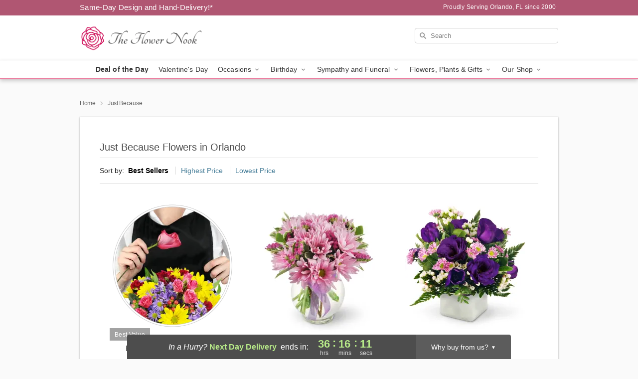

--- FILE ---
content_type: text/html; charset=UTF-8
request_url: https://www.flowersoforlando.com/just-because
body_size: 27992
content:
<!DOCTYPE html>
<html lang="en">

<head>
  <meta charset="UTF-8">
<meta name="msvalidate.01" content="" />
<meta name="verify-v1" content="https://goo.gl/maps/8EY5qCbNiiDtrXp47" />
<meta name="google-site-verification" content="https://goo.gl/maps/8EY5qCbNiiDtrXp47" />
<meta name="y_key" content="" />
<meta http-equiv="X-UA-Compatible" content="IE=edge" />
<meta http-equiv="Cache-Control" content="max-age=86400" />
<meta name="description" content="Order just because flower delivery from The Flower Nook in Orlando, FL. Same-day delivery for thoughtful flowers and gifts in Orlando." />
<meta id="viewport" name="viewport" content="width=device-width, initial-scale=1">
<meta http-equiv="Content-Language" content="en-us" />  <link rel="preconnect" href="https://www.lovingly.com/" crossorigin> <link rel="dns-prefetch" href="https://www.lovingly.com/"><link rel="preconnect" href="https://res.cloudinary.com/" crossorigin> <link rel="dns-prefetch" href="https://res.cloudinary.com/"><link rel="preconnect" href="https://www.google.com/" crossorigin> <link rel="dns-prefetch" href="https://www.google.com/"><link rel="preconnect" href="https://fonts.gstatic.com/" crossorigin> <link rel="dns-prefetch" href="https://fonts.gstatic.com/"><link rel="preconnect" href="https://maps.google.com/" crossorigin> <link rel="dns-prefetch" href="https://maps.google.com/"><link rel="preconnect" href="https://ajax.googleapis.com/" crossorigin> <link rel="dns-prefetch" href="https://ajax.googleapis.com/"><link rel="preconnect" href="https://fonts.gstatic.com/" crossorigin> <link rel="dns-prefetch" href="https://fonts.gstatic.com/">
  
  <meta property="og:url" content="https://www.flowersoforlando.com/just-because" />
<meta property="og:type" content="website" />
<meta property="og:title" content="Just Because Flowers in Orlando, FL - The Flower Nook" />
<meta property="og:description" content="Order just because flower delivery from The Flower Nook in Orlando, FL. Same-day delivery for thoughtful flowers and gifts in Orlando." />
 
<meta property="og:image" content="http://res.cloudinary.com/ufn/image/upload/f_auto,q_auto,fl_progressive,w_375,h_264/ValentinesDay_BloomingwithLove_h-120_size-375_lang-EN_hmdrhj" />

<meta property="og:image:secure_url" content="https://res.cloudinary.com/ufn/image/upload/f_auto,q_auto,fl_progressive,w_375,h_264/ValentinesDay_BloomingwithLove_h-120_size-375_lang-EN_hmdrhj" />


<!-- Twitter cards -->

<meta name="twitter:card" content="summary_large_image">
<meta name="twitter:site" content="https://www.flowersoforlando.com/just-because">
<meta name="twitter:creator" content="">
<meta name="twitter:title" content="Just Because Flowers in Orlando, FL - The Flower Nook">
<meta name="twitter:description" content="Order just because flower delivery from The Flower Nook in Orlando, FL. Same-day delivery for thoughtful flowers and gifts in Orlando.">
<meta name="twitter:image" content="ValentinesDay_BloomingwithLove_h-120_size-375_lang-EN_hmdrhjValentinesDay_BloomingwithLove_h-120_size-375_lang-EN_hmdrhj">
  
    <link rel="canonical" href="https://www.flowersoforlando.com/just-because" />

  <!-- secure Fav and touch icons -->
<link rel="apple-touch-icon" sizes="57x57" href="https://res.cloudinary.com/ufn/image/upload/c_pad,h_57,w_57,fl_progressive,f_auto,q_auto/v1654277644/lovingly-logos/lovingly-favicon.ico">
<link rel="apple-touch-icon" sizes="114x114" href="https://res.cloudinary.com/ufn/image/upload/c_pad,h_114,w_114,fl_progressive,f_auto,q_auto/v1654277644/lovingly-logos/lovingly-favicon.ico">
<link rel="apple-touch-icon" sizes="72x72" href="https://res.cloudinary.com/ufn/image/upload/c_pad,h_72,w_72,fl_progressive,f_auto,q_auto/v1654277644/lovingly-logos/lovingly-favicon.ico">
<link rel="apple-touch-icon-precomposed" href="https://res.cloudinary.com/ufn/image/upload/c_pad,h_57,w_57,fl_progressive,f_auto,q_auto/v1654277644/lovingly-logos/lovingly-favicon.ico">
<link rel="shortcut icon" href="https://res.cloudinary.com/ufn/image/upload/c_scale,h_15,w_15,fl_progressive,f_auto,q_auto/v1654277644/lovingly-logos/lovingly-favicon.ico">

  <title>
    Just Because Flowers in Orlando, FL - The Flower Nook  </title>

    <script>
  window.storeCurrency = 'USD';
  </script>

    

<script>


var jsdata = {"gtm_code":"GTM-PTBBP8FF","site_identifier":"www.flowersoforlando.com","site_ga4_id":"G-341YZQ4GQ7"};

// Initialize the data layer with site identifier and optional GA4/AdWords IDs
window.dataLayer = window.dataLayer || [];
var dataLayerInit = {
  'site_identifier': jsdata.site_identifier
};

// Add GA4 ID if available
if (jsdata.site_ga4_id) {
  dataLayerInit['site_ga4_id'] = jsdata.site_ga4_id;
}

// Add AdWords conversion ID if available
if (jsdata.site_adwords_id) {
  dataLayerInit['site_adwords_id'] = jsdata.site_adwords_id;
}

window.dataLayer.push(dataLayerInit);

// Google Tag Manager
(function(w,d,s,l,i){w[l]=w[l]||[];w[l].push({'gtm.start':
new Date().getTime(),event:'gtm.js'});var f=d.getElementsByTagName(s)[0],
j=d.createElement(s),dl=l!='dataLayer'?'&l='+l:'';j.async=true;j.src=
'https://gtm.lovingly.com/gtm.js?id='+i+dl;f.parentNode.insertBefore(j,f);
})(window,document,'script','dataLayer',jsdata.gtm_code);
// End Google Tag Manager

</script>
  <link rel='stylesheet' href='/css/theme/gambit/gambit_category.css?v=1768514404'></link><link rel='preload' href='/css/theme/gambit/gambit_master.css?v=1768514404' as='style' onload='this.onload=null;this.rel="stylesheet"'></link><link rel='preload' href='/css/theme/gambit/gambit_skin_white_dusty_rose.css?v=1768514404' as='style' onload='this.onload=null;this.rel="stylesheet"'></link>
  
    <script type="application/ld+json">
{
    "@context": "https://schema.org",
    "@type": "Florist",
    "@id": "https://www.flowersoforlando.com#business",
    "name": "The Flower Nook",
    "url": "https://www.flowersoforlando.com",
    "legalName": "The Flower Nook LLC",
    "description": "Order just because flower delivery from The Flower Nook in Orlando, FL. Same-day delivery for thoughtful flowers and gifts in Orlando.",
    "logo": "https://res.cloudinary.com/ufn/image/upload/f_auto,q_auto,fl_progressive,w_2050,h_584/v1595964712/1595964712013_10",
    "image": [
        "https://res.cloudinary.com/ufn/image/upload/v1487123135/thor_splash/spring/Spring_Mobile.jpg"
    ],
    "priceRange": "$$",
    "telephone": "+14076588393",
    "email": "wecare@flowersoforlando.com",
    "currenciesAccepted": "USD",
    "acceptedPaymentMethod": [
        "Cash",
        "CreditCard"
    ],
    "foundingDate": "2000",
    "address": {
        "@type": "PostalAddress",
        "streetAddress": "3020 Lamberton Blvd, Suite 103",
        "addressLocality": "Orlando",
        "addressRegion": "FL",
        "postalCode": "32825",
        "addressCountry": "US"
    },
    "geo": {
        "@type": "GeoCoordinates",
        "latitude": 28.509367,
        "longitude": -81.2368672
    },
    "hasMap": "https://www.google.com/maps/dir/?api=1\u0026destination=28.50936700,-81.23686720\u0026travelmode=driving",
    "openingHours": [
        "Mo 09:00:00-18:00:00",
        "Tu 09:00:00-18:00:00",
        "We 09:00:00-18:00:00",
        "Th 09:00:00-18:00:00",
        "Fr 09:00:00-18:00:00",
        "Sa 10:00:00-15:00:00"
    ],
    "sameAs": [
        "https://g.page/r/CdEcvE0D7RYhEBM/review",
        "https://www.facebook.com/theflowernookorlandofl/",
        "https://goo.gl/maps/8EY5qCbNiiDtrXp47"
    ],
    "contactPoint": {
        "@type": "ContactPoint",
        "contactType": "customer service",
        "telephone": "+14076588393",
        "email": "wecare@flowersoforlando.com",
        "areaServed": "Orlando FL",
        "availableLanguage": [
            "English"
        ]
    },
    "areaServed": {
        "@type": "AdministrativeArea",
        "name": "Orlando, FL"
    },
    "makesOffer": [
        {
            "@type": "Offer",
            "name": "Florist\u0027s Choice Daily Deal",
            "price": "44.95",
            "priceCurrency": "USD",
            "availability": "https://schema.org/InStock",
            "url": "https://www.flowersoforlando.com/flowers/florists-choice-daily-deal"
        },
        {
            "@type": "Offer",
            "name": "Same-Day Flower Delivery Service",
            "price": "0.00",
            "priceCurrency": "USD",
            "availability": "https://schema.org/InStock",
            "url": "https://www.flowersoforlando.com/delivery-policy"
        }
    ]
}
</script>

  
</head>

<body class="body
       is-gray-background        white-skin">
    
<!-- Google Tag Manager (noscript) -->
<noscript><iframe src="https://gtm.lovingly.com/ns.html?id=GTM-PTBBP8FF"
height="0" width="0" style="display:none;visibility:hidden"></iframe></noscript>
<!-- End Google Tag Manager (noscript) -->

  <a class="main-content-link" href="#maincontent">Skip to main content</a>

  <div id="covidModal" role="dialog" aria-label="Covid-19 Modal" class="reveal-modal animated medium covid-modal" data-reveal>

  <p>For our<strong> freshest, most beautiful blooms, please shop our <a href="/flowers/florists-choice-daily-deal" title="Deal of the Day">Florist’s Choice</a> options,</strong> as we may be experiencing
      delays in receiving shipments of certain flower types.
  </p>

  <p>Please note that for all other orders, we may need to replace stems so we can deliver the freshest bouquet possible, and we may have to use a different vase.</p>

  <p>We promise to always deliver a  <strong>fresh, beautiful, and completely one-of-a-kind gift</strong> of the same or greater value as what you selected.<p>

  <p>Deliveries may also be impacted by COVID-19 restrictions. Rest assured that we are taking all recommended precautions to ensure customer satisfaction and safety.
    <br>
    <br>
    Delivery impacts may include:</p>
  <ul>
    <li>Restricted deliveries to hospitals or nursing homes </li>
    <li>Restricted deliveries to office buildings </li>
    <li>Restricted access to certain regional areas</li>
  </ul>

  <p>In addition, we may be using “no contact” delivery procedures. After confirming that the
    recipient is available to accept, their gift will be left at the door and the delivery driver will step back a
    safe distance to ensure they receive their gift.</p>

  <p>Please see our <a href="/about-us" aria-label="About Us">About Us</a> page for more details. We appreciate
        your understanding and support!</p>

  <a class="close-reveal-modal" aria-label="Close Covid-19 modal" tabindex="0" role="button">&#215;</a>

</div>

<div id="deliveryLaterModal" role="dialog" aria-label="Delivery Later Modal" aria-modal="true" class="reveal-modal animated medium covid-modal delivery-later-modal" data-reveal>

  <img class="delivery-later-modal__logo b-lazy" src="[data-uri]" data-src="https://res.cloudinary.com/ufn/image/upload/v1586371085/gift-now-logo_xqjmjz.svg" alt="Gift Now, Deliver Later logo">

  <div id="delivery-later-title" class="delivery-later-modal-title">Gift Now, Deliver Later</div>

  <p class="delivery-later-modal-subtitle">With <strong>Gift Now, Deliver Later</strong>, you'll send smiles twice! Here's how:</p>
  <img class="delivery-later-modal__small-image b-lazy" src="[data-uri]" data-src="https://res.cloudinary.com/ufn/image/upload/v1675263741/gift-card_yjh09i.svg" alt="Gift Card Logo">
  <p class="delivery-later-modal__instructions-copy">SMILE 1
  </p>
  <p>When you complete your purchase, your lucky recipient will instantly receive a surprise email that includes your card message and a picture of the flowers you chose.</p>
  <img class="delivery-later-modal__small-image b-lazy" src="[data-uri]" data-src="https://res.cloudinary.com/ufn/image/upload/v1675263852/Flowers_gsren6.svg" alt="Flowers logo">
  <p class="delivery-later-modal__instructions-copy">SMILE 2</p>

  <p>As soon as possible (usually within two weeks), we'll contact your recipient to schedule delivery of their gorgeous floral gift. Trust us, it'll be worth the wait! </p>

  <a class="close-reveal-modal" aria-label="Close Gift Now, Deliver Later modal" tabindex="0" role="button">&#215;</a>

</div>

<div id="alcoholModal" role="dialog" aria-label="Alcohol Modal" aria-modal="true" class="reveal-modal animated medium covid-modal" data-reveal>

  <p id="alcohol-modal-title"><strong>Wine for every occasion</strong></p>

  <p>We offer a wide-selection of premium wines to perfectly pair with your floral gift.</p>

  <p>Ordering a bottle (or two!) from our site is easy. Just make sure that:</p>
  <ul>
    <li>You're 21 or older</li>
    <li>The person picking up or receiving the delivery is 21 or older</li>
  </ul>

  <a class="close-reveal-modal" aria-label="Close alcohol modal" tabindex="0" role="button">&#215;</a>

</div>      <!-- Hidden trigger link for the modal -->
    <a href="#" data-reveal-id="coupon-modal" style="display: none;">Open Coupon Details</a>

    <div id="coupon-modal" class="reveal-modal animated small" data-reveal role="dialog" aria-label="coupon-modal-title" aria-modal="true">
        <div class="coupon-modal-content">
            <div class="coupon-modal-close">
                <div class="close-icon">
                    <a class="close-reveal-modal" aria-label="Close modal" tabindex="0" role="button">&#215;</a>
                </div>
            </div>
            <div class="coupon-modal-text">
                <p id="coupon-modal-title" class="banner-modal-content"></p>
            </div>
        </div>
    </div>

    <script>
        window.couponData = [];
    </script>

 
  
  
    <header id="stickyHeader">
            <div class="header__top-banner theme__background-color--dark">
        <div class="row">

          <div class="sticky__content">

            <!-- Sticky content -->
            <div class="sticky__store-name">
              <a class="JSVAR__lovingly-exclusive-override-slug" href="/" title="The Flower Nook - Orlando Flower Delivery" notranslate>
                The Flower Nook              </a>
            </div>
            <div class="sticky__assurance">100% Florist-Designed and Hand-Delivered!</div>

          </div>

          <div class="header__text-container">
            <!-- Non-sticky content -->
            <div class="header__established">
              <a class="JSVAR__lovingly-exclusive-override-slug" href="/delivery-policy#:~:text=Same%20Day%20Delivery,-%3A" aria-label="Delivery Policy" title="Same-Day Design and Hand-Delivery!" target="_blank">
                Same-Day Design and Hand-Delivery!*
              </a>
            </div>

            <div class="header__phone-address">
                              <span id="proudly_serving" style="margin-right: 5px;"> 
                  Proudly Serving Orlando, FL                  since 2000                </span>
                          </div>
          </div>

        </div>

      </div>

      <div class="header__solid-skin-container">

        <div class="row header__container">

          <div class="header">

            <!-- Left column -->
<div class="hide-for-small header__logo-container ieLogoContainer">

  <div>

    <a href="/" aria-label="The Flower Nook" class="JSVAR__lovingly-exclusive-override-slug header__logo-image-container header__logo-text" id="fittext1" title="The Flower Nook - Orlando Flower Delivery">

      <figure><img loading="eager" alt="Flower delivery in Orlando FL image" src="https://res.cloudinary.com/ufn/image/upload/c_pad,f_auto,q_auto,fl_progressive/1595964712013_10" /><figcaption>The Flower Nook - Flower Delivery in Orlando, FL</figcaption></figure>
    </a>
  </div>

</div>
            <!-- Center column -->
<div class="hide-for-small free-delivery__container ">

  
    &nbsp;
  
</div>

            <!-- Right column -->
            <div class="hide-for-small header__right-column logo_vert_align header__no-free-delivery">

              <!-- Search Bar -->
<div class="search__container ">
  
  <form action="/categories/searchProds" role="search" class="search-form" id="search-form-desktop" method="get" accept-charset="utf-8">
  <input name="sr" class="search-field search-input left" aria-label="Search" placeholder="Search" id="search-input-gambit-desktop" type="text"/>
  <input type="hidden" name="s_en" id="search-endesktop"/>
  <input class="hide" aria-hidden="1" type="submit" value="Submit Search Form"/>
  <label class="placeholder-label" id="search-placeholder-fallback-desktop">Search</label>

</form>
</div><!--/search__container-->

            </div>

          </div>

        </div>

      </div>

      <!-- NAVIGATION -->
      
<section class="mobile-navigation-bar" id="mobile-navigation-bar">
  <div class="mobile-navigation-bar__toggle hide-mobile-nav">
    <div id="toggle-nav" class="hamburger hamburger--squeeze js-hamburger">
      <div class="hamburger-box">
        <div class="hamburger-inner"></div>
      </div>
    </div>
  </div>
  <div class="mobile-navigation-bar__name hide-mobile-nav">
    <a class="JSVAR__lovingly-exclusive-override-slug" title="The Flower Nook" href="/">
      The Flower Nook    </a>
  </div>
  <div class="mobile-navigation-bar__right-section hide-mobile-nav">
    <button id="searchIcon" type="submit" alt="Open search input">
    <img width="19" height="19" alt="search glass icon"
        src="https://res.cloudinary.com/ufn/image/upload/w_19,h_19,f_auto,q_auto/v1472224554/storefront_assets/search.png" />
</button>
    <!-- Back button : id backNext -->
<div class="back-next-button__container" id="backNext">
    <button type="button" role="button"  class="back-next-button" id="navBackButton">
        <img height="auto" src="https://res.cloudinary.com/ufn/image/upload/v1570470309/arrow_upward-24px_gjozgt.svg"
            alt="Back arrow" />
    </button>
</div>  </div>

  <div id="mobileSearchContainer" class="search-form__container hide-mobile-nav">
    <!-- Search Bar -->
<div class="search__container ">
  
  <form action="/categories/searchProds" role="search" class="search-form" id="search-form-mobile" method="get" accept-charset="utf-8">
  <input name="sr" class="search-field search-input left" aria-label="Search" placeholder="Search" id="search-input-gambit-mobile" type="text"/>
  <input type="hidden" name="s_en" id="search-enmobile"/>
  <input class="hide" aria-hidden="1" type="submit" value="Submit Search Form"/>
  <label class="placeholder-label" id="search-placeholder-fallback-mobile">Search</label>

</form>
</div><!--/search__container-->
  </div>

  <div class="mobile-navigation__side-list hide-mobile-nav" id="mobile-nav-sidebar">
    <ul>
      <li class="sr-only">Nav Menu</li>
    </ul>
  </div>

  <div role="navigation" id="mobile-nav-content" class="mobile-navigation__main-list hide-mobile-nav">
    <ul>
      <!-- DEAL OF THE DAY -->
      <li class="mobile-navigation__list-item promoted-product-link">
        <a href="/flowers/florists-choice-daily-deal" title="View Deal of the Day Product" class="mobile-navigation__deal-link JSVAR__lovingly-exclusive-override-slug" aria-label="Deal of the Day">Deal of the Day</a>      </li>

      <!-- FEATURED CATEGORY -->
                      <li class="mobile-navigation__list-item">
          <a href="/valentines-day" class="">Valentine's Day</a>        </li>
      
            
      <li class="mobile-navigation__list-item mobile-navigation__has-dropdown">
        <button type="button" role="button" aria-haspopup="true" aria-expanded="false" class="mobile-navigation__dropdown-button"
          data-ul="occasions">Occasions          <svg role="presentation" class="right-carat" xmlns="http://www.w3.org/2000/svg" width="24" height="24" viewBox="0 0 24 24">
            <path data-name="Path 731" d="M8.59,16.59,13.17,12,8.59,7.41,10,6l6,6-6,6Z" fill="#000" ></path>
            <path data-name="Path 732" d="M0,0H24V24H0Z" fill="none" ></path>
          </svg>
        </button>
        <ul id="occasions">
          
<ul class="navigation__dropdown-list split-column"><li><a href="/valentines-day" title="Visit the Valentine's Day category" class="">Valentine's Day</a></li><li><a href="/winter" title="Visit the Winter category" class="">Winter</a></li><li><a href="/birthday" title="Visit the Birthday category" class="">Birthday</a></li><li><a href="/sympathy-and-funeral" title="Visit the Sympathy and Funeral category" class="">Sympathy and Funeral</a></li><li><a href="/any-occasion" title="Visit the Any Occasion category" class="">Any Occasion</a></li><li><a href="/love-and-romance" title="Visit the Love and Romance category" class="">Love and Romance</a></li><li><a href="/thinking-of-you" title="Visit the Thinking of You category" class="">Thinking of You</a></li><li><a href="/im-sorry-flowers" title="Visit the I'm Sorry Flowers category" class="">I'm Sorry Flowers</a></li><li><a href="/new-baby" title="Visit the New Baby category" class="">New Baby</a></li><li><a href="/get-well" title="Visit the Get Well category" class="">Get Well</a></li><li><a href="/anniversary" title="Visit the Anniversary category" class="">Anniversary</a></li><li><a href="/just-because" title="Visit the Just Because category" class="">Just Because</a></li><li><a href="/thank-you" title="Visit the Thank You category" class="">Thank You</a></li><li><a href="/congratulations" title="Visit the Congratulations category" class="">Congratulations</a></li><li><a href="/business-gifting" title="Visit the Business Gifting category" class="">Business Gifting</a></li></ul>
        </ul>
      </li>
            
      <li class="mobile-navigation__list-item mobile-navigation__has-dropdown">
        <button type="button" role="button" aria-haspopup="true" aria-expanded="false" class="mobile-navigation__dropdown-button"
          data-ul="birthday">Birthday          <svg role="presentation" class="right-carat" xmlns="http://www.w3.org/2000/svg" width="24" height="24" viewBox="0 0 24 24">
            <path data-name="Path 731" d="M8.59,16.59,13.17,12,8.59,7.41,10,6l6,6-6,6Z" fill="#000" ></path>
            <path data-name="Path 732" d="M0,0H24V24H0Z" fill="none" ></path>
          </svg>
        </button>
        <ul id="birthday">
          
<ul class="navigation__dropdown-list "><li><a href="/birthday" title="Visit the All Birthday category" class="">All Birthday</a></li><li><a href="/birthday-for-friend" title="Visit the Birthday for Friend category" class="">Birthday for Friend</a></li><li><a href="/birthday-for-her" title="Visit the Birthday for Her category" class="">Birthday for Her</a></li><li><a href="/birthday-for-mom" title="Visit the Birthday for Mom category" class="">Birthday for Mom</a></li><li><a href="/birthday-for-colleague" title="Visit the Birthday for Colleague category" class="">Birthday for Colleague</a></li><li><a href="/birthday-gift-baskets" title="Visit the Birthday Gift Baskets category" class="">Birthday Gift Baskets</a></li><li><a href="/birthday-for-him" title="Visit the Birthday for Him category" class="">Birthday for Him</a></li></ul>
        </ul>
      </li>
            
      <li class="mobile-navigation__list-item mobile-navigation__has-dropdown">
        <button type="button" role="button" aria-haspopup="true" aria-expanded="false" class="mobile-navigation__dropdown-button"
          data-ul="sympathy_and_funeral">Sympathy and Funeral          <svg role="presentation" class="right-carat" xmlns="http://www.w3.org/2000/svg" width="24" height="24" viewBox="0 0 24 24">
            <path data-name="Path 731" d="M8.59,16.59,13.17,12,8.59,7.41,10,6l6,6-6,6Z" fill="#000" ></path>
            <path data-name="Path 732" d="M0,0H24V24H0Z" fill="none" ></path>
          </svg>
        </button>
        <ul id="sympathy_and_funeral">
          
<ul class="navigation__dropdown-list split-column"><li><a href="/sympathy-and-funeral" title="Visit the All Sympathy and Funeral category" class="">All Sympathy and Funeral</a></li><li><a href="/funeral-sprays-and-wreaths" title="Visit the Funeral Sprays and Wreaths category" class="">Funeral Sprays and Wreaths</a></li><li><a href="/funeral-service-flowers" title="Visit the Funeral Service Flowers category" class="">Funeral Service Flowers</a></li><li><a href="/sympathy-for-home-or-office" title="Visit the Sympathy for Home or Office category" class="">Sympathy for Home or Office</a></li><li><a href="/sympathy-plants" title="Visit the Sympathy Plants category" class="">Sympathy Plants</a></li><li><a href="/loss-of-a-pet" title="Visit the Loss of a Pet category" class="">Loss of a Pet</a></li></ul>
        </ul>
      </li>
            
      <li class="mobile-navigation__list-item mobile-navigation__has-dropdown">
        <button type="button" role="button" aria-haspopup="true" aria-expanded="false" class="mobile-navigation__dropdown-button"
          data-ul="flowers__plants___gifts">Flowers, Plants & Gifts          <svg role="presentation" class="right-carat" xmlns="http://www.w3.org/2000/svg" width="24" height="24" viewBox="0 0 24 24">
            <path data-name="Path 731" d="M8.59,16.59,13.17,12,8.59,7.41,10,6l6,6-6,6Z" fill="#000" ></path>
            <path data-name="Path 732" d="M0,0H24V24H0Z" fill="none" ></path>
          </svg>
        </button>
        <ul id="flowers__plants___gifts">
          
<ul class="navigation__dropdown-list triple-column"><li class="navigation__subnav-list"><div class="navigation__dropdown-title">Flower Type</div><ul class="navigation__dropdown-list"><li><a href="/tulips" title="Visit the Tulips category" class="">Tulips</a></li><li><a href="/sunflowers" title="Visit the Sunflowers category" class="">Sunflowers</a></li><li><a href="/orchids" title="Visit the Orchids category" class="">Orchids</a></li><li><a href="/lilies" title="Visit the Lilies category" class="">Lilies</a></li><li><a href="/roses" title="Visit the Roses category" class="">Roses</a></li></ul></li><li class="navigation__subnav-list"><div class="navigation__dropdown-title">Plants</div><ul class="navigation__dropdown-list"><li><a href="/green-plants" title="Visit the Green Plants category" class="">Green Plants</a></li><li><a href="/blooming-plants" title="Visit the Blooming Plants category" class="">Blooming Plants</a></li><li><a href="/orchid-plants" title="Visit the Orchid Plants category" class="">Orchid Plants</a></li></ul></li><li class="navigation__subnav-list"><div class="navigation__dropdown-title">Color</div><ul class="navigation__dropdown-list"><li><a href="/purple" title="Visit the Purple category" class="">Purple</a></li><li><a href="/pink" title="Visit the Pink category" class="">Pink</a></li><li><a href="/mixed" title="Visit the Mixed category" class="">Mixed</a></li><li><a href="/yellow" title="Visit the Yellow category" class="">Yellow</a></li><li><a href="/white" title="Visit the White category" class="">White</a></li><li><a href="/green" title="Visit the Green category" class="">Green</a></li><li><a href="/orange" title="Visit the Orange category" class="">Orange</a></li><li><a href="/red" title="Visit the Red category" class="">Red</a></li><li><a href="/blue" title="Visit the Blue category" class="">Blue</a></li></ul></li><li class="navigation__subnav-list"><div class="navigation__dropdown-title">Collections</div><ul class="navigation__dropdown-list"><li><a href="/premium-collection" title="Visit the Premium Collection category" class="">Premium Collection</a></li><li><a href="/gift-baskets" title="Visit the Gift Baskets category" class="">Gift Baskets</a></li><li><a href="/modern" title="Visit the Modern category" class="">Modern</a></li><li><a href="/our-custom-designs" title="Visit the Our Custom Designs category" class="">Our Custom Designs</a></li><li><a href="/value-flowers-gifts" title="Visit the Value Flowers & Gifts category" class="">Value Flowers & Gifts</a></li></ul></li><li class="navigation__subnav-list"><div class="navigation__dropdown-title">By Price</div><ul class="navigation__dropdown-list"><li><a href="/flowers-under-50" title="Visit the Flowers Under $50 category" class="">Flowers Under $50</a></li><li><a href="/flowers-50-to-60" title="Visit the Flowers $50 to $60 category" class="">Flowers $50 to $60</a></li><li><a href="/flowers-60-to-80" title="Visit the Flowers $60 to $80 category" class="">Flowers $60 to $80</a></li><li><a href="/flowers-over-80" title="Visit the Flowers Over $80 category" class="">Flowers Over $80</a></li></ul></li></ul>
        </ul>
      </li>
      
      <li class="mobile-navigation__list-item mobile-navigation__has-dropdown">
        <button type="button" role="button" aria-haspopup="true" aria-expanded="false" data-ul="our-shop" class="mobile-navigation__dropdown-button" title="Learn more about our shop">
          OUR SHOP
          <svg role="presentation" class="right-carat" xmlns="http://www.w3.org/2000/svg" width="24" height="24" viewBox="0 0 24 24">
            <path id="Path_731" data-name="Path 731" d="M8.59,16.59,13.17,12,8.59,7.41,10,6l6,6-6,6Z" fill="#000" />
            <path id="Path_732" data-name="Path 732" d="M0,0H24V24H0Z" fill="none" />
          </svg>
        </button>
        <ul id="our-shop">
          <li><a title="Visit Delivery Policy" href="/delivery-policy">Delivery Policy</a></li>          <li>
            <a href="/about-us">About Us</a>          </li>
          
                    
        </ul>
      </li>

    </ul>
  </div>

  <!-- Mobile View -->
<div role="timer" class="countdown-timer__mobile show-for-small hide-force" id="countdownTimerv2ContainerMobile">
      <div class="inner">

      <strong>
                <span id="deliveryDayTextMobile"></span>
      </strong>

      <div class="right-side-timer">
        <span class="small">&nbsp;Ends in:&nbsp;</span>
        <div id="countdownTimerv2Mobile" class="timer-mobile" notranslate></div>
      </div>
    </div>

    </div>
</section>
<nav role="navigation" class="navigation theme__border-color--medium"
  id="topbar">
  <ul class="navigation__main-list">

    <!-- DEAL OF THE DAY -->
    <li class="navigation__main-link no-dropdown promoted-product-link">
      <strong>
        <a href="/flowers/florists-choice-daily-deal" title="View Deal of the Day Product" class="navigation__main-link-item JSVAR__lovingly-exclusive-override-slug" aria-label="Deal of the Day">Deal of the Day</a>      </strong>
    </li>

    <!-- FEATURED CATEGORY -->
                  <li class="navigation__main-link no-dropdown">
          <a href="/valentines-day" class="navigation__main-link-item ">Valentine's Day</a>        </li>
    
          
      <!-- Inject Sympathy Funeral category into this place -->
                                  <!-- <li class="navigation__main-link no-dropdown"> -->
                      <!-- </li> -->
              
      <li class="navigation__main-link navigation__has-dropdown">
        <button type="button" role="button" aria-haspopup="true" aria-expanded="false" class="navigation__main-link-item">Occasions <img
            class="b-lazy carat" src=[data-uri]
            data-src="https://res.cloudinary.com/ufn/image/upload/v1571166165/down-carat_lpniwv"
            alt="Dropdown down carat" /></button>
        <div class="navigation__dropdown">
          <div class="navigation__dropdown-content">
            <div class="navigation__dropdown-list-wrapper">
              <div class="navigation__dropdown-title">Occasions</div>
              
<ul class="navigation__dropdown-list split-column"><li><a href="/valentines-day" title="Visit the Valentine's Day category" class="">Valentine's Day</a></li><li><a href="/winter" title="Visit the Winter category" class="">Winter</a></li><li><a href="/birthday" title="Visit the Birthday category" class="">Birthday</a></li><li><a href="/sympathy-and-funeral" title="Visit the Sympathy and Funeral category" class="">Sympathy and Funeral</a></li><li><a href="/any-occasion" title="Visit the Any Occasion category" class="">Any Occasion</a></li><li><a href="/love-and-romance" title="Visit the Love and Romance category" class="">Love and Romance</a></li><li><a href="/thinking-of-you" title="Visit the Thinking of You category" class="">Thinking of You</a></li><li><a href="/im-sorry-flowers" title="Visit the I'm Sorry Flowers category" class="">I'm Sorry Flowers</a></li><li><a href="/new-baby" title="Visit the New Baby category" class="">New Baby</a></li><li><a href="/get-well" title="Visit the Get Well category" class="">Get Well</a></li><li><a href="/anniversary" title="Visit the Anniversary category" class="">Anniversary</a></li><li><a href="/just-because" title="Visit the Just Because category" class="">Just Because</a></li><li><a href="/thank-you" title="Visit the Thank You category" class="">Thank You</a></li><li><a href="/congratulations" title="Visit the Congratulations category" class="">Congratulations</a></li><li><a href="/business-gifting" title="Visit the Business Gifting category" class="">Business Gifting</a></li></ul>            </div>
            <div class="navigation__dropdown-divider"></div>
            <div class="navigation__dropdown-promo">
              <a href="/flowers/florists-choice-daily-deal" class="navigation__dropdown-promo-link" aria-label="Deal of the Day"><img alt="Your expert designer will create a unique hand-crafted arrangement." width="304" height="140" src="https://res.cloudinary.com/ufn/image/upload/f_auto,q_auto,fl_progressive,w_304,h_140/Covid-Desktop-Nav-Banner_ynp9ab"></a>            </div>
          </div>
        </div>
      </li>
          
      <!-- Inject Sympathy Funeral category into this place -->
                                  <!-- <li class="navigation__main-link no-dropdown"> -->
                      <!-- </li> -->
              
      <li class="navigation__main-link navigation__has-dropdown">
        <button type="button" role="button" aria-haspopup="true" aria-expanded="false" class="navigation__main-link-item">Birthday <img
            class="b-lazy carat" src=[data-uri]
            data-src="https://res.cloudinary.com/ufn/image/upload/v1571166165/down-carat_lpniwv"
            alt="Dropdown down carat" /></button>
        <div class="navigation__dropdown">
          <div class="navigation__dropdown-content">
            <div class="navigation__dropdown-list-wrapper">
              <div class="navigation__dropdown-title">Birthday</div>
              
<ul class="navigation__dropdown-list split-column"><li><a href="/birthday" title="Visit the All Birthday category" class="">All Birthday</a></li><li><a href="/birthday-for-friend" title="Visit the Birthday for Friend category" class="">Birthday for Friend</a></li><li><a href="/birthday-for-her" title="Visit the Birthday for Her category" class="">Birthday for Her</a></li><li><a href="/birthday-for-mom" title="Visit the Birthday for Mom category" class="">Birthday for Mom</a></li><li><a href="/birthday-for-colleague" title="Visit the Birthday for Colleague category" class="">Birthday for Colleague</a></li><li><a href="/birthday-gift-baskets" title="Visit the Birthday Gift Baskets category" class="">Birthday Gift Baskets</a></li><li><a href="/birthday-for-him" title="Visit the Birthday for Him category" class="">Birthday for Him</a></li></ul>            </div>
            <div class="navigation__dropdown-divider"></div>
            <div class="navigation__dropdown-promo">
              <a href="/flowers/florists-choice-daily-deal" class="navigation__dropdown-promo-link" aria-label="Deal of the Day"><img alt="Your expert designer will create a unique hand-crafted arrangement." width="304" height="140" src="https://res.cloudinary.com/ufn/image/upload/f_auto,q_auto,fl_progressive,w_304,h_140/Covid-Desktop-Nav-Banner_ynp9ab"></a>            </div>
          </div>
        </div>
      </li>
          
      <!-- Inject Sympathy Funeral category into this place -->
                                  <!-- <li class="navigation__main-link no-dropdown"> -->
                      <!-- </li> -->
              
      <li class="navigation__main-link navigation__has-dropdown">
        <button type="button" role="button" aria-haspopup="true" aria-expanded="false" class="navigation__main-link-item">Sympathy and Funeral <img
            class="b-lazy carat" src=[data-uri]
            data-src="https://res.cloudinary.com/ufn/image/upload/v1571166165/down-carat_lpniwv"
            alt="Dropdown down carat" /></button>
        <div class="navigation__dropdown">
          <div class="navigation__dropdown-content">
            <div class="navigation__dropdown-list-wrapper">
              <div class="navigation__dropdown-title">Sympathy and Funeral</div>
              
<ul class="navigation__dropdown-list split-column"><li><a href="/sympathy-and-funeral" title="Visit the All Sympathy and Funeral category" class="">All Sympathy and Funeral</a></li><li><a href="/funeral-sprays-and-wreaths" title="Visit the Funeral Sprays and Wreaths category" class="">Funeral Sprays and Wreaths</a></li><li><a href="/funeral-service-flowers" title="Visit the Funeral Service Flowers category" class="">Funeral Service Flowers</a></li><li><a href="/sympathy-for-home-or-office" title="Visit the Sympathy for Home or Office category" class="">Sympathy for Home or Office</a></li><li><a href="/sympathy-plants" title="Visit the Sympathy Plants category" class="">Sympathy Plants</a></li><li><a href="/loss-of-a-pet" title="Visit the Loss of a Pet category" class="">Loss of a Pet</a></li></ul>            </div>
            <div class="navigation__dropdown-divider"></div>
            <div class="navigation__dropdown-promo">
              <a href="/flowers/florists-choice-daily-deal" class="navigation__dropdown-promo-link" aria-label="Deal of the Day"><img alt="Your expert designer will create a unique hand-crafted arrangement." width="304" height="140" src="https://res.cloudinary.com/ufn/image/upload/f_auto,q_auto,fl_progressive,w_304,h_140/Covid-Desktop-Nav-Banner_ynp9ab"></a>            </div>
          </div>
        </div>
      </li>
          
      <!-- Inject Sympathy Funeral category into this place -->
                                  <!-- <li class="navigation__main-link no-dropdown"> -->
                      <!-- </li> -->
              
      <li class="navigation__main-link navigation__has-dropdown">
        <button type="button" role="button" aria-haspopup="true" aria-expanded="false" class="navigation__main-link-item">Flowers, Plants & Gifts <img
            class="b-lazy carat" src=[data-uri]
            data-src="https://res.cloudinary.com/ufn/image/upload/v1571166165/down-carat_lpniwv"
            alt="Dropdown down carat" /></button>
        <div class="navigation__dropdown">
          <div class="navigation__dropdown-content">
            <div class="navigation__dropdown-list-wrapper">
              <div class="navigation__dropdown-title"></div>
              
<ul class="navigation__dropdown-list triple-column"><li class="navigation__subnav-list"><div class="navigation__dropdown-title">Flower Type</div><ul class="navigation__dropdown-list"><li><a href="/tulips" title="Visit the Tulips category" class="">Tulips</a></li><li><a href="/sunflowers" title="Visit the Sunflowers category" class="">Sunflowers</a></li><li><a href="/orchids" title="Visit the Orchids category" class="">Orchids</a></li><li><a href="/lilies" title="Visit the Lilies category" class="">Lilies</a></li><li><a href="/roses" title="Visit the Roses category" class="">Roses</a></li></ul></li><li class="navigation__subnav-list"><div class="navigation__dropdown-title">Plants</div><ul class="navigation__dropdown-list"><li><a href="/green-plants" title="Visit the Green Plants category" class="">Green Plants</a></li><li><a href="/blooming-plants" title="Visit the Blooming Plants category" class="">Blooming Plants</a></li><li><a href="/orchid-plants" title="Visit the Orchid Plants category" class="">Orchid Plants</a></li></ul></li><li class="navigation__subnav-list"><div class="navigation__dropdown-title">Color</div><ul class="navigation__dropdown-list"><li><a href="/purple" title="Visit the Purple category" class="">Purple</a></li><li><a href="/pink" title="Visit the Pink category" class="">Pink</a></li><li><a href="/mixed" title="Visit the Mixed category" class="">Mixed</a></li><li><a href="/yellow" title="Visit the Yellow category" class="">Yellow</a></li><li><a href="/white" title="Visit the White category" class="">White</a></li><li><a href="/green" title="Visit the Green category" class="">Green</a></li><li><a href="/orange" title="Visit the Orange category" class="">Orange</a></li><li><a href="/red" title="Visit the Red category" class="">Red</a></li><li><a href="/blue" title="Visit the Blue category" class="">Blue</a></li></ul></li><li class="navigation__subnav-list"><div class="navigation__dropdown-title">Collections</div><ul class="navigation__dropdown-list"><li><a href="/premium-collection" title="Visit the Premium Collection category" class="">Premium Collection</a></li><li><a href="/gift-baskets" title="Visit the Gift Baskets category" class="">Gift Baskets</a></li><li><a href="/modern" title="Visit the Modern category" class="">Modern</a></li><li><a href="/our-custom-designs" title="Visit the Our Custom Designs category" class="">Our Custom Designs</a></li><li><a href="/value-flowers-gifts" title="Visit the Value Flowers & Gifts category" class="">Value Flowers & Gifts</a></li></ul></li><li class="navigation__subnav-list"><div class="navigation__dropdown-title">By Price</div><ul class="navigation__dropdown-list"><li><a href="/flowers-under-50" title="Visit the Flowers Under $50 category" class="">Flowers Under $50</a></li><li><a href="/flowers-50-to-60" title="Visit the Flowers $50 to $60 category" class="">Flowers $50 to $60</a></li><li><a href="/flowers-60-to-80" title="Visit the Flowers $60 to $80 category" class="">Flowers $60 to $80</a></li><li><a href="/flowers-over-80" title="Visit the Flowers Over $80 category" class="">Flowers Over $80</a></li></ul></li></ul>            </div>
            <div class="navigation__dropdown-divider"></div>
            <div class="navigation__dropdown-promo">
              <a href="/flowers/florists-choice-daily-deal" class="navigation__dropdown-promo-link" aria-label="Deal of the Day"><img alt="Your expert designer will create a unique hand-crafted arrangement." width="304" height="140" src="https://res.cloudinary.com/ufn/image/upload/f_auto,q_auto,fl_progressive,w_304,h_140/Covid-Desktop-Nav-Banner_ynp9ab"></a>            </div>
          </div>
        </div>
      </li>
    
    <li class="navigation__main-link navigation__has-dropdown navigation__cms-dropdown single-column">
      <button type="button" role="button" aria-haspopup="true" aria-expanded="false" class="navigation__main-link-item">Our Shop <img class="b-lazy carat"
          src=[data-uri]
          data-src="https://res.cloudinary.com/ufn/image/upload/v1571166165/down-carat_lpniwv"
          alt="Dropdown down carat" /></button>
      <div class="navigation__dropdown">
        <div class="navigation__dropdown-content ">
          <ul class="navigation__dropdown-list cms-column">
            <li>
              <a href="/about-us" title="About our shop">About Us</a>            </li>
            <li>
              <a href="/delivery-policy" aria-label="Delivery Policy">Delivery &amp; Substitution
                Policy</a>
            </li>
            <li>
              <a href="/flowers" aria-label="All Flowers & Gifts">All Flowers & Gifts</a>
            </li>
                      </ul>
          
          <div class="navigation__dropdown-divider"></div>
          <div class="navigation__dropdown-promo">
            <a href="/flowers/florists-choice-daily-deal" class="navigation__dropdown-promo-link" aria-label="Deal of the Day"><img alt="Your expert designer will create a unique hand-crafted arrangement." width="304" height="140" src="https://res.cloudinary.com/ufn/image/upload/f_auto,q_auto,fl_progressive,w_304,h_140/Covid-Desktop-Nav-Banner_ynp9ab"></a>          </div>
        </div>
      </div>
    </li>

  </ul>

</nav>
    </header>
    <!-- End solid header container -->

          <!-- Desktop Version -->
<div role="timer" class="countdown-timer hide-for-small hide-force" id="countdownTimerv2ContainerDesktop">
  <div class="countdown-timer__top-container" id="toggleBlock">
    <div class="timer-container">
      <div class="inner">
        <div class="text">
          <em>
            <span id="deliveryDayPreText"></span>
          </em> 
            <strong>
                        <span id="deliveryDayTextDesktop"></span>
            </strong>&nbsp;ends in:&nbsp;
        </div>
        <div class="timer" id="countdownTimerv2Desktop">

        </div>
      </div>
    </div>
    <div class="assurance-container">
      Why buy from us?&nbsp;
      <span class="toggle-icon__close" id="toggleIconClose">&#x25b2;</span>
      <span class="toggle-icon__open" id="toggleIconOpen">&#x25bc;</span>
    </div>
  </div>
  <div class="countdown-timer__satisfaction-container" id="satisfactionBottomContainer">
    <div class="row">
      <div class="column">
        <div class="section-block">
          <div class="poa__section"><div class="poa__attention">100%</div><div class="poa__secondary">SATISFACTION <br> GUARANTEE</div></div>
        </div>
      </div>
        <div class="column">
          <div class="section-block">
            <div class="poa__section">
              <div class="poa__attention">REAL</div>
              <div class="poa__secondary">WE ARE A REAL
                <br/>LOCAL FLORIST
              </div>
            </div>
          </div>
        </div>
      <div class="column">
        <div class="section-block">
          <div class="poa__section"><div class="poa__attention">100%</div><div class="poa__secondary">FLORIST DESIGNED <br> AND HAND DELIVERED</div></div>
        </div>
      </div>
    </div>
      </div>
</div>
    
    <!-- Start CONTENT-->
    <main id="maincontent"
      class=" ">
      <script src="/js/category-faq-min.js" defer></script><section class="row storefrontWrap">
      <h1 class="sr-only">Just Because Flowers in Orlando</h1>
    
<nav class="breadcrumbs" aria-label="Breadcrumb"><div class="breadcrumb-list"><span class="breadcrumb-item"><a href="/">Home</a></span><span class="breadcrumb-separator" aria-hidden="true"><svg xmlns="http://www.w3.org/2000/svg" width="16" height="16" viewBox="0 0 16 16" fill="none"><path d="M6.46979 4L5.52979 4.94L8.58312 8L5.52979 11.06L6.46979 12L10.4698 8L6.46979 4Z" fill="black" fill-opacity="0.24"/></svg></span><span class="breadcrumb-item breadcrumb-current" aria-current="page">Just Because</span></div></nav><script type="application/ld+json">{
    "@context": "https://schema.org",
    "@type": "BreadcrumbList",
    "itemListElement": [
        {
            "@type": "ListItem",
            "position": 1,
            "name": "Home",
            "item": "http://www.flowersoforlando.com/"
        },
        {
            "@type": "ListItem",
            "position": 2,
            "name": "Just Because"
        }
    ]
}</script>  <div class="pageContent full-wrap-card no-margin__bottom">
    <!-- GA4: Hidden inputs for tracking context -->
    <input type="hidden" id="ga4_list_name" value="Category: Just Because">
    <input type="hidden" id="is_category_page" value="1">
    <input type="hidden" id="is_single_product_page" value="0">
    
    
    <div class="row categoryPadding">
      <div class="row">
        <div class="large-5 medium-12 small-12 columns no-padding">
                  <h2 class="categoryTitle orange">Just Because Flowers in Orlando</h2>
                          </div>
        <div class="large-7 medium-12 small-12 columns no-padding">
                  </div>
      </div>


      <div class="products-sort">
        <span class="products-sort__label">Sort by:&nbsp;</span>
        <ul class="products-sort__list">
          <li class="products-sort__list-item">
            <a rel="nofollow" class="products-sort__list-link--active" href="?sort=2">Best Sellers</a>
          </li>
          <li class="products-sort__list-item">
            <a rel="nofollow" class="products-sort__list-link" href="?sort=1">Highest Price</a>
          </li>
          <li class="products-sort__list-item">
            <a rel="nofollow" class="products-sort__list-link" href="?sort=0">Lowest Price</a>
          </li>
        </ul>
      </div>
    </div>

    <div class="thumbnails">
	<!-- GA4: Hidden inputs for tracking context -->
	
	<script async>
		window.productList = [{"name":"Florist's Choice Daily Deal","id":"563","sku":"UFN0900","price":"44.95","selection_guide_id":1},{"name":"Happy Thoughts","id":"127","sku":"UFN1042S","price":"39.95","selection_guide_id":1},{"name":"Wishes and Kisses","id":"89","sku":"UFN1004S","price":"54.95","selection_guide_id":1},{"name":"A Touch of Bliss\u2122","id":"215","sku":"UFN1131S","price":"39.95","selection_guide_id":1},{"name":"Vibrant Shine\u2122","id":"319","sku":"UFN1309S","price":"64.95","selection_guide_id":1},{"name":"Lovely Lavender\u2122","id":"550","sku":"UFN1474S","price":"72.95","selection_guide_id":1},{"name":"Midsummer Night's Dream","id":"101","sku":"UFN1016","price":"48.95","selection_guide_id":1},{"name":"Pretty in Pinks\u2122","id":"5861","sku":"UFN1831","price":"66.95","selection_guide_id":1},{"name":"Cute as a Button!\u2122","id":"83","sku":"UFN0980","price":"48.95","selection_guide_id":1},{"name":"Let the Sun Shine","id":"95","sku":"UFN1010","price":"54.95","selection_guide_id":1},{"name":"Smile a Mile Daisy Vase\u2122","id":"65","sku":"UFN0962S","price":"48.95","selection_guide_id":1},{"name":"Vibrant Blooms\u2122","id":"331","sku":"UFN1321S","price":"46.95","selection_guide_id":1},{"name":"Perfectly Pleasing\u2122","id":"404","sku":"UFN1394S","price":"39.95","selection_guide_id":1},{"name":"Fresh Picked\u2122","id":"465","sku":"UFN1454S","price":"65.00","selection_guide_id":1},{"name":"Bright Delight\u2122","id":"336","sku":"UFN1326","price":"48.95","selection_guide_id":1},{"name":"Perfect Pink Tulips\u2122","id":"346","sku":"UFN1336S","price":"54.95","selection_guide_id":1},{"name":"Market Fresh Blooms\u2122","id":"58","sku":"UFN0955","price":"64.95","selection_guide_id":1},{"name":"Blooming Blues\u2122","id":"461","sku":"UFN1450","price":"68.95","selection_guide_id":1},{"name":"Sunglow Blooms\u2122","id":"199","sku":"UFN1115S","price":"48.95","selection_guide_id":1},{"name":"Florist\u2019s Choice Small Wrapped Bouquet","id":"324","sku":"UFN1314","price":"39.95","selection_guide_id":1},{"name":"Sunshower Bouquet\u2122","id":"570","sku":"UFN1493S","price":"79.95","selection_guide_id":1},{"name":"Blooming Dish Garden","id":"135","sku":"UFN1050","price":"52.95","selection_guide_id":1},{"name":"Perfect Wrapped Long-Stemmed Yellow Roses","id":"180","sku":"UFN1096","price":"62.95","selection_guide_id":1},{"name":"Daisy Dreams\u2122","id":"389","sku":"UFN1379S","price":"38.95","selection_guide_id":1},{"name":"Flower Festival","id":"102","sku":"UFN1017","price":"46.95","selection_guide_id":1},{"name":"Three Red Roses","id":"166","sku":"UFN1082","price":"34.95","selection_guide_id":1},{"name":"Classic Yellow Roses","id":"170","sku":"UFN1086","price":"72.95","selection_guide_id":1},{"name":"August's End\u2122","id":"44","sku":"UFN0941S","price":"85.00","selection_guide_id":1},{"name":"Paradise Garden","id":"141","sku":"UFN1056","price":"76.95","selection_guide_id":1},{"name":"Fondly Fuchsia\u2122","id":"205","sku":"UFN1121","price":"48.95","selection_guide_id":1},{"name":"Lavender Daydreams\u2122","id":"559","sku":"UFN1483","price":"68.95","selection_guide_id":1},{"name":"Spring Smiles\u2122","id":"571","sku":"UFN1494","price":"72.95","selection_guide_id":1},{"name":"Summertime Fun\u2122","id":"7126","sku":"UFN1844","price":"56.95","selection_guide_id":1},{"name":"Lush and Lively\u2122","id":"157","sku":"UFN1073","price":"54.95","selection_guide_id":1},{"name":"Pure Gladness\u2122","id":"158","sku":"UFN1074","price":"52.95","selection_guide_id":1},{"name":"Sunshine Daisy Rose Bouquet\u2122","id":"200","sku":"UFN1116","price":"48.95","selection_guide_id":1},{"name":"Smiling Grace\u2122","id":"576","sku":"UFN1499","price":"82.95","selection_guide_id":1},{"name":"Lucky You!\u2122","id":"78","sku":"UFN0975","price":"68.95","selection_guide_id":1},{"name":"Love's Blessing Peony Vase\u2122","id":"378","sku":"UFN1368","price":"79.95","selection_guide_id":1},{"name":"Serene Paradise\u2122","id":"5881","sku":"UFN1837","price":"68.95","selection_guide_id":1},{"name":"Lucky Stars\u2122","id":"81","sku":"UFN0978","price":"89.95","selection_guide_id":1},{"name":"Daisy Delight","id":"96","sku":"UFN1011","price":"42.95","selection_guide_id":1},{"name":"Think Pink","id":"116","sku":"UFN1031","price":"48.95","selection_guide_id":1},{"name":"Good Old Summertime\u2122","id":"118","sku":"UFN1033","price":"56.95","selection_guide_id":1},{"name":"I'm Smitten\u2122","id":"184","sku":"UFN1100","price":"48.95","selection_guide_id":1},{"name":"Sunshine Medley\u2122","id":"327","sku":"UFN1317","price":"48.95","selection_guide_id":1},{"name":"Royal Spring Tulip Bouquet\u2122","id":"344","sku":"UFN1334","price":"56.95","selection_guide_id":1},{"name":"Summer's Bounty Vase\u2122","id":"368","sku":"UFN1358","price":"124.95","selection_guide_id":1},{"name":"Country Reveries\u2122","id":"385","sku":"UFN1375","price":"48.95","selection_guide_id":1},{"name":"Citrus Breezes\u2122","id":"396","sku":"UFN1386","price":"54.95","selection_guide_id":1},{"name":"Bursting with Blooms\u2122","id":"464","sku":"UFN1453","price":"76.95","selection_guide_id":1},{"name":"Celebrate Your Day!\u2122","id":"522","sku":"UFN0987","price":"68.95","selection_guide_id":1},{"name":"Jazzy Splash\u2122","id":"72","sku":"UFN0969","price":"68.95","selection_guide_id":1},{"name":"Morning Sunbeam Daisy Vase\u2122","id":"128","sku":"UFN1043","price":"39.95","selection_guide_id":1},{"name":"Citron Surprise\u2122","id":"193","sku":"UFN1109","price":"78.95","selection_guide_id":1},{"name":"Garden Splendor Bouquet\u2122","id":"212","sku":"UFN1128","price":"89.95","selection_guide_id":1},{"name":"Bright & Breezy\u2122","id":"349","sku":"UFN1339","price":"72.95","selection_guide_id":1},{"name":"Daisy Rainbow\u2122","id":"355","sku":"UFN1345","price":"62.95","selection_guide_id":1},{"name":"My Sunny Valentine\u2122","id":"480","sku":"UFN1469","price":"76.95","selection_guide_id":1},{"name":"Blushing Blessings Cube\u2122","id":"520","sku":"UFN0985S","price":"52.95","selection_guide_id":1},{"name":"Remarkable Red!\u2122","id":"530","sku":"UFN0995","price":"58.95","selection_guide_id":1},{"name":"Festival of Blooms\u2122","id":"62","sku":"UFN0959","price":"72.95","selection_guide_id":1},{"name":"Emerald Jubilee","id":"88","sku":"UFN1003","price":"58.95","selection_guide_id":1},{"name":"Splash of Laughter!\u2122","id":"195","sku":"UFN1111","price":"79.95","selection_guide_id":1},{"name":"Magnificent Jewel\u2122","id":"338","sku":"UFN1328","price":"58.95","selection_guide_id":1},{"name":"Color Me Happy\u2122","id":"343","sku":"UFN1333","price":"58.95","selection_guide_id":1},{"name":"Mountain Rain Orchids\u2122","id":"462","sku":"UFN1451","price":"58.95","selection_guide_id":1},{"name":"Sweet Whispers\u2122","id":"525","sku":"UFN0990","price":"54.95","selection_guide_id":1},{"name":"Lively Lilies\u2122","id":"534","sku":"UFN0999S","price":"48.95","selection_guide_id":1},{"name":"Sunshine and Citrus\u2122","id":"553","sku":"UFN1477","price":"66.95","selection_guide_id":1},{"name":"Country Fair Bouquet\u2122","id":"5879","sku":"UFN1835","price":"78.95","selection_guide_id":1},{"name":"Dream Green Planter","id":"9789","sku":"UFN1626","price":"68.95","selection_guide_id":1}];
	</script>
	
<div class="large-4 columns text-center thumbnailContainer">
  
    <a href="/flowers/florists-choice-daily-deal" class="product-thumb box-link product-link" data-id="563" id="dotd-thumbnail" title="View details for Florist's Choice Daily Deal" data-product-sku="UFN0900" data-product-name="Florist&#039;s Choice Daily Deal" data-product-price="54.95" data-product-index="1" data-list-name="Just Because"><img src="https://res.cloudinary.com/ufn/image/upload/c_pad,f_auto,q_auto:eco,fl_progressive,w_241,h_270/stdye7fzqpttwkmkchln.png" srcset="https://res.cloudinary.com/ufn/image/upload/c_pad,f_auto,q_auto:eco,fl_progressive,w_150,h_168/stdye7fzqpttwkmkchln.png 150w, https://res.cloudinary.com/ufn/image/upload/c_pad,f_auto,q_auto:eco,fl_progressive,w_223,h_250/stdye7fzqpttwkmkchln.png 223w, https://res.cloudinary.com/ufn/image/upload/c_pad,f_auto,q_auto:eco,fl_progressive,w_241,h_270/stdye7fzqpttwkmkchln.png 241w, https://res.cloudinary.com/ufn/image/upload/c_pad,f_auto,q_auto:eco,fl_progressive,w_300,h_336/stdye7fzqpttwkmkchln.png 300w, https://res.cloudinary.com/ufn/image/upload/c_pad,f_auto,q_auto:eco,fl_progressive,w_450,h_504/stdye7fzqpttwkmkchln.png 450w, https://res.cloudinary.com/ufn/image/upload/c_pad,f_auto,q_auto:eco,fl_progressive,w_482,h_540/stdye7fzqpttwkmkchln.png 482w" sizes="(max-width: 640px) 149px, (max-width: 900px) 223px, 241px" width="241" height="270" loading="eager" fetchpriority="high" decoding="async" alt="Florist&#039;s Choice Daily Deal. An arrangement by The Flower Nook." title="Florist&#039;s Choice Daily Deal. An arrangement by The Flower Nook." /><div class="product-info"><p  data-product-tag="Best Value" ></p><h3 class="product-name-h3" notranslate>Florist&#039;s Choice Daily Deal</h3><p class="product-price">From $54.95 </p></div></a>
</div>

<div class="large-4 columns text-center thumbnailContainer">
  
    <a href="/flowers/happy-thoughts" class="product-thumb box-link product-link" data-id="127" id="" title="View details for Happy Thoughts" data-product-sku="UFN1042S" data-product-name="Happy Thoughts" data-product-price="39.99" data-product-index="2" data-list-name="Just Because"><img src="https://res.cloudinary.com/ufn/image/upload/c_pad,f_auto,q_auto:eco,fl_progressive,w_241,h_270/bomkfx5eaimn121571rx.jpg" srcset="https://res.cloudinary.com/ufn/image/upload/c_pad,f_auto,q_auto:eco,fl_progressive,w_150,h_168/bomkfx5eaimn121571rx.jpg 150w, https://res.cloudinary.com/ufn/image/upload/c_pad,f_auto,q_auto:eco,fl_progressive,w_223,h_250/bomkfx5eaimn121571rx.jpg 223w, https://res.cloudinary.com/ufn/image/upload/c_pad,f_auto,q_auto:eco,fl_progressive,w_241,h_270/bomkfx5eaimn121571rx.jpg 241w, https://res.cloudinary.com/ufn/image/upload/c_pad,f_auto,q_auto:eco,fl_progressive,w_300,h_336/bomkfx5eaimn121571rx.jpg 300w, https://res.cloudinary.com/ufn/image/upload/c_pad,f_auto,q_auto:eco,fl_progressive,w_450,h_504/bomkfx5eaimn121571rx.jpg 450w, https://res.cloudinary.com/ufn/image/upload/c_pad,f_auto,q_auto:eco,fl_progressive,w_482,h_540/bomkfx5eaimn121571rx.jpg 482w" sizes="(max-width: 640px) 149px, (max-width: 900px) 223px, 241px" width="241" height="270" loading="lazy" decoding="async" alt="Happy Thoughts. An arrangement by The Flower Nook." title="Happy Thoughts. An arrangement by The Flower Nook." /><div class="product-info"><p ></p><h3 class="product-name-h3" notranslate>Happy Thoughts</h3><p class="product-price">From $39.99 </p></div></a>
</div>

<div class="large-4 columns text-center thumbnailContainer">
  
    <a href="/flowers/wishes-and-kisses" class="product-thumb box-link product-link" data-id="89" id="" title="View details for Wishes and Kisses" data-product-sku="UFN1004S" data-product-name="Wishes and Kisses" data-product-price="49.95" data-product-index="3" data-list-name="Just Because"><img src="https://res.cloudinary.com/ufn/image/upload/c_pad,f_auto,q_auto:eco,fl_progressive,w_241,h_270/fdijzzqdwjc2spdqpwt0.jpg" srcset="https://res.cloudinary.com/ufn/image/upload/c_pad,f_auto,q_auto:eco,fl_progressive,w_150,h_168/fdijzzqdwjc2spdqpwt0.jpg 150w, https://res.cloudinary.com/ufn/image/upload/c_pad,f_auto,q_auto:eco,fl_progressive,w_223,h_250/fdijzzqdwjc2spdqpwt0.jpg 223w, https://res.cloudinary.com/ufn/image/upload/c_pad,f_auto,q_auto:eco,fl_progressive,w_241,h_270/fdijzzqdwjc2spdqpwt0.jpg 241w, https://res.cloudinary.com/ufn/image/upload/c_pad,f_auto,q_auto:eco,fl_progressive,w_300,h_336/fdijzzqdwjc2spdqpwt0.jpg 300w, https://res.cloudinary.com/ufn/image/upload/c_pad,f_auto,q_auto:eco,fl_progressive,w_450,h_504/fdijzzqdwjc2spdqpwt0.jpg 450w, https://res.cloudinary.com/ufn/image/upload/c_pad,f_auto,q_auto:eco,fl_progressive,w_482,h_540/fdijzzqdwjc2spdqpwt0.jpg 482w" sizes="(max-width: 640px) 149px, (max-width: 900px) 223px, 241px" width="241" height="270" loading="lazy" decoding="async" alt="Wishes and Kisses. An arrangement by The Flower Nook." title="Wishes and Kisses. An arrangement by The Flower Nook." /><div class="product-info"><p ></p><h3 class="product-name-h3" notranslate>Wishes and Kisses</h3><p class="product-price">From $49.95 </p></div></a>
</div>

<div class="large-4 columns text-center thumbnailContainer">
  
    <a href="/flowers/a-touch-of-bliss" class="product-thumb box-link product-link" data-id="215" id="" title="View details for A Touch of Bliss™" data-product-sku="UFN1131S" data-product-name="A Touch of Bliss™" data-product-price="39.95" data-product-index="4" data-list-name="Just Because"><img src="https://res.cloudinary.com/ufn/image/upload/c_pad,f_auto,q_auto:eco,fl_progressive,w_241,h_270/ncynrhzwoeedbisuh1d5.jpg" srcset="https://res.cloudinary.com/ufn/image/upload/c_pad,f_auto,q_auto:eco,fl_progressive,w_150,h_168/ncynrhzwoeedbisuh1d5.jpg 150w, https://res.cloudinary.com/ufn/image/upload/c_pad,f_auto,q_auto:eco,fl_progressive,w_223,h_250/ncynrhzwoeedbisuh1d5.jpg 223w, https://res.cloudinary.com/ufn/image/upload/c_pad,f_auto,q_auto:eco,fl_progressive,w_241,h_270/ncynrhzwoeedbisuh1d5.jpg 241w, https://res.cloudinary.com/ufn/image/upload/c_pad,f_auto,q_auto:eco,fl_progressive,w_300,h_336/ncynrhzwoeedbisuh1d5.jpg 300w, https://res.cloudinary.com/ufn/image/upload/c_pad,f_auto,q_auto:eco,fl_progressive,w_450,h_504/ncynrhzwoeedbisuh1d5.jpg 450w, https://res.cloudinary.com/ufn/image/upload/c_pad,f_auto,q_auto:eco,fl_progressive,w_482,h_540/ncynrhzwoeedbisuh1d5.jpg 482w" sizes="(max-width: 640px) 149px, (max-width: 900px) 223px, 241px" width="241" height="270" loading="lazy" decoding="async" alt="A Touch of Bliss™. An arrangement by The Flower Nook." title="A Touch of Bliss™. An arrangement by The Flower Nook." /><div class="product-info"><p ></p><h3 class="product-name-h3" notranslate>A Touch of Bliss™</h3><p class="product-price">From $39.95 </p></div></a>
</div>

<div class="large-4 columns text-center thumbnailContainer">
  
    <a href="/flowers/vibrant-shine" class="product-thumb box-link product-link" data-id="319" id="" title="View details for Vibrant Shine™" data-product-sku="UFN1309S" data-product-name="Vibrant Shine™" data-product-price="59.95" data-product-index="5" data-list-name="Just Because"><img src="https://res.cloudinary.com/ufn/image/upload/c_pad,f_auto,q_auto:eco,fl_progressive,w_241,h_270/mtzii15kfcgkfnlhc8mp.jpg" srcset="https://res.cloudinary.com/ufn/image/upload/c_pad,f_auto,q_auto:eco,fl_progressive,w_150,h_168/mtzii15kfcgkfnlhc8mp.jpg 150w, https://res.cloudinary.com/ufn/image/upload/c_pad,f_auto,q_auto:eco,fl_progressive,w_223,h_250/mtzii15kfcgkfnlhc8mp.jpg 223w, https://res.cloudinary.com/ufn/image/upload/c_pad,f_auto,q_auto:eco,fl_progressive,w_241,h_270/mtzii15kfcgkfnlhc8mp.jpg 241w, https://res.cloudinary.com/ufn/image/upload/c_pad,f_auto,q_auto:eco,fl_progressive,w_300,h_336/mtzii15kfcgkfnlhc8mp.jpg 300w, https://res.cloudinary.com/ufn/image/upload/c_pad,f_auto,q_auto:eco,fl_progressive,w_450,h_504/mtzii15kfcgkfnlhc8mp.jpg 450w, https://res.cloudinary.com/ufn/image/upload/c_pad,f_auto,q_auto:eco,fl_progressive,w_482,h_540/mtzii15kfcgkfnlhc8mp.jpg 482w" sizes="(max-width: 640px) 149px, (max-width: 900px) 223px, 241px" width="241" height="270" loading="lazy" decoding="async" alt="Vibrant Shine™. An arrangement by The Flower Nook." title="Vibrant Shine™. An arrangement by The Flower Nook." /><div class="product-info"><p ></p><h3 class="product-name-h3" notranslate>Vibrant Shine™</h3><p class="product-price">From $59.95 </p></div></a>
</div>
<div class="categoryFunnel large-4 columns text-center thumbnailContainer">
						<a href="/flowers/florists-choice-daily-deal" title="Deal of the Day">
							<img width="240"  src="https://res.cloudinary.com/ufn/image/upload/w_240,h_290,f_auto,q_auto/v1571667359/Covid-Category-Banner_kifnth" alt="Floral background with text: Always in season! Order Florist's Choice for our freshest, most beautiful blooms." />
						</a>
					</div>
<div class="large-4 columns text-center thumbnailContainer">
  
    <a href="/flowers/lovely-lavender" class="product-thumb box-link product-link" data-id="550" id="" title="View details for Lovely Lavender™" data-product-sku="UFN1474S" data-product-name="Lovely Lavender™" data-product-price="69.95" data-product-index="6" data-list-name="Just Because"><img src="https://res.cloudinary.com/ufn/image/upload/c_pad,f_auto,q_auto:eco,fl_progressive,w_241,h_270/art1i4cu2pxmc4vx56cs.jpg" srcset="https://res.cloudinary.com/ufn/image/upload/c_pad,f_auto,q_auto:eco,fl_progressive,w_150,h_168/art1i4cu2pxmc4vx56cs.jpg 150w, https://res.cloudinary.com/ufn/image/upload/c_pad,f_auto,q_auto:eco,fl_progressive,w_223,h_250/art1i4cu2pxmc4vx56cs.jpg 223w, https://res.cloudinary.com/ufn/image/upload/c_pad,f_auto,q_auto:eco,fl_progressive,w_241,h_270/art1i4cu2pxmc4vx56cs.jpg 241w, https://res.cloudinary.com/ufn/image/upload/c_pad,f_auto,q_auto:eco,fl_progressive,w_300,h_336/art1i4cu2pxmc4vx56cs.jpg 300w, https://res.cloudinary.com/ufn/image/upload/c_pad,f_auto,q_auto:eco,fl_progressive,w_450,h_504/art1i4cu2pxmc4vx56cs.jpg 450w, https://res.cloudinary.com/ufn/image/upload/c_pad,f_auto,q_auto:eco,fl_progressive,w_482,h_540/art1i4cu2pxmc4vx56cs.jpg 482w" sizes="(max-width: 640px) 149px, (max-width: 900px) 223px, 241px" width="241" height="270" loading="lazy" decoding="async" alt="Lovely Lavender™. An arrangement by The Flower Nook." title="Lovely Lavender™. An arrangement by The Flower Nook." /><div class="product-info"><p ></p><h3 class="product-name-h3" notranslate>Lovely Lavender™</h3><p class="product-price">From $69.95 </p></div></a>
</div>

<div class="large-4 columns text-center thumbnailContainer">
  
    <a href="/flowers/midsummer-nights-dream" class="product-thumb box-link product-link" data-id="101" id="" title="View details for Midsummer Night's Dream" data-product-sku="UFN1016" data-product-name="Midsummer Night&#039;s Dream" data-product-price="44.95" data-product-index="7" data-list-name="Just Because"><img src="https://res.cloudinary.com/ufn/image/upload/c_pad,f_auto,q_auto:eco,fl_progressive,w_241,h_270/l8ftuecyrupoepvqkhcf.jpg" srcset="https://res.cloudinary.com/ufn/image/upload/c_pad,f_auto,q_auto:eco,fl_progressive,w_150,h_168/l8ftuecyrupoepvqkhcf.jpg 150w, https://res.cloudinary.com/ufn/image/upload/c_pad,f_auto,q_auto:eco,fl_progressive,w_223,h_250/l8ftuecyrupoepvqkhcf.jpg 223w, https://res.cloudinary.com/ufn/image/upload/c_pad,f_auto,q_auto:eco,fl_progressive,w_241,h_270/l8ftuecyrupoepvqkhcf.jpg 241w, https://res.cloudinary.com/ufn/image/upload/c_pad,f_auto,q_auto:eco,fl_progressive,w_300,h_336/l8ftuecyrupoepvqkhcf.jpg 300w, https://res.cloudinary.com/ufn/image/upload/c_pad,f_auto,q_auto:eco,fl_progressive,w_450,h_504/l8ftuecyrupoepvqkhcf.jpg 450w, https://res.cloudinary.com/ufn/image/upload/c_pad,f_auto,q_auto:eco,fl_progressive,w_482,h_540/l8ftuecyrupoepvqkhcf.jpg 482w" sizes="(max-width: 640px) 149px, (max-width: 900px) 223px, 241px" width="241" height="270" loading="lazy" decoding="async" alt="Midsummer Night&#039;s Dream. An arrangement by The Flower Nook." title="Midsummer Night&#039;s Dream. An arrangement by The Flower Nook." /><div class="product-info"><p ></p><h3 class="product-name-h3" notranslate>Midsummer Night&#039;s Dream</h3><p class="product-price">From $44.95 </p></div></a>
</div>

<div class="large-4 columns text-center thumbnailContainer">
  
    <a href="/flowers/pretty-in-pinks" class="product-thumb box-link product-link" data-id="5861" id="" title="View details for Pretty in Pinks™" data-product-sku="UFN1831" data-product-name="Pretty in Pinks™" data-product-price="59.95" data-product-index="8" data-list-name="Just Because"><img src="https://res.cloudinary.com/ufn/image/upload/c_pad,f_auto,q_auto:eco,fl_progressive,w_241,h_270/kyero0yn4sufae8pxifv.jpg" srcset="https://res.cloudinary.com/ufn/image/upload/c_pad,f_auto,q_auto:eco,fl_progressive,w_150,h_168/kyero0yn4sufae8pxifv.jpg 150w, https://res.cloudinary.com/ufn/image/upload/c_pad,f_auto,q_auto:eco,fl_progressive,w_223,h_250/kyero0yn4sufae8pxifv.jpg 223w, https://res.cloudinary.com/ufn/image/upload/c_pad,f_auto,q_auto:eco,fl_progressive,w_241,h_270/kyero0yn4sufae8pxifv.jpg 241w, https://res.cloudinary.com/ufn/image/upload/c_pad,f_auto,q_auto:eco,fl_progressive,w_300,h_336/kyero0yn4sufae8pxifv.jpg 300w, https://res.cloudinary.com/ufn/image/upload/c_pad,f_auto,q_auto:eco,fl_progressive,w_450,h_504/kyero0yn4sufae8pxifv.jpg 450w, https://res.cloudinary.com/ufn/image/upload/c_pad,f_auto,q_auto:eco,fl_progressive,w_482,h_540/kyero0yn4sufae8pxifv.jpg 482w" sizes="(max-width: 640px) 149px, (max-width: 900px) 223px, 241px" width="241" height="270" loading="lazy" decoding="async" alt="Pretty in Pinks™. An arrangement by The Flower Nook." title="Pretty in Pinks™. An arrangement by The Flower Nook." /><div class="product-info"><p ></p><h3 class="product-name-h3" notranslate>Pretty in Pinks™</h3><p class="product-price">From $59.95 </p></div></a>
</div>

<div class="large-4 columns text-center thumbnailContainer">
  
    <a href="/flowers/cute-as-a-button" class="product-thumb box-link product-link" data-id="83" id="" title="View details for Cute as a Button!™" data-product-sku="UFN0980" data-product-name="Cute as a Button!™" data-product-price="44.95" data-product-index="9" data-list-name="Just Because"><img src="https://res.cloudinary.com/ufn/image/upload/c_pad,f_auto,q_auto:eco,fl_progressive,w_241,h_270/lesmrl5bpdasxd2cs79u.jpg" srcset="https://res.cloudinary.com/ufn/image/upload/c_pad,f_auto,q_auto:eco,fl_progressive,w_150,h_168/lesmrl5bpdasxd2cs79u.jpg 150w, https://res.cloudinary.com/ufn/image/upload/c_pad,f_auto,q_auto:eco,fl_progressive,w_223,h_250/lesmrl5bpdasxd2cs79u.jpg 223w, https://res.cloudinary.com/ufn/image/upload/c_pad,f_auto,q_auto:eco,fl_progressive,w_241,h_270/lesmrl5bpdasxd2cs79u.jpg 241w, https://res.cloudinary.com/ufn/image/upload/c_pad,f_auto,q_auto:eco,fl_progressive,w_300,h_336/lesmrl5bpdasxd2cs79u.jpg 300w, https://res.cloudinary.com/ufn/image/upload/c_pad,f_auto,q_auto:eco,fl_progressive,w_450,h_504/lesmrl5bpdasxd2cs79u.jpg 450w, https://res.cloudinary.com/ufn/image/upload/c_pad,f_auto,q_auto:eco,fl_progressive,w_482,h_540/lesmrl5bpdasxd2cs79u.jpg 482w" sizes="(max-width: 640px) 149px, (max-width: 900px) 223px, 241px" width="241" height="270" loading="lazy" decoding="async" alt="Cute as a Button!™. An arrangement by The Flower Nook." title="Cute as a Button!™. An arrangement by The Flower Nook." /><div class="product-info"><p ></p><h3 class="product-name-h3" notranslate>Cute as a Button!™</h3><p class="product-price">From $44.95 </p></div></a>
</div>

<div class="large-4 columns text-center thumbnailContainer">
  
    <a href="/flowers/let-the-sun-shine" class="product-thumb box-link product-link" data-id="95" id="" title="View details for Let the Sun Shine" data-product-sku="UFN1010" data-product-name="Let the Sun Shine" data-product-price="49.95" data-product-index="10" data-list-name="Just Because"><img src="https://res.cloudinary.com/ufn/image/upload/c_pad,f_auto,q_auto:eco,fl_progressive,w_241,h_270/ymf2o0gsaw2vh4d6trvf.jpg" srcset="https://res.cloudinary.com/ufn/image/upload/c_pad,f_auto,q_auto:eco,fl_progressive,w_150,h_168/ymf2o0gsaw2vh4d6trvf.jpg 150w, https://res.cloudinary.com/ufn/image/upload/c_pad,f_auto,q_auto:eco,fl_progressive,w_223,h_250/ymf2o0gsaw2vh4d6trvf.jpg 223w, https://res.cloudinary.com/ufn/image/upload/c_pad,f_auto,q_auto:eco,fl_progressive,w_241,h_270/ymf2o0gsaw2vh4d6trvf.jpg 241w, https://res.cloudinary.com/ufn/image/upload/c_pad,f_auto,q_auto:eco,fl_progressive,w_300,h_336/ymf2o0gsaw2vh4d6trvf.jpg 300w, https://res.cloudinary.com/ufn/image/upload/c_pad,f_auto,q_auto:eco,fl_progressive,w_450,h_504/ymf2o0gsaw2vh4d6trvf.jpg 450w, https://res.cloudinary.com/ufn/image/upload/c_pad,f_auto,q_auto:eco,fl_progressive,w_482,h_540/ymf2o0gsaw2vh4d6trvf.jpg 482w" sizes="(max-width: 640px) 149px, (max-width: 900px) 223px, 241px" width="241" height="270" loading="lazy" decoding="async" alt="Let the Sun Shine. An arrangement by The Flower Nook." title="Let the Sun Shine. An arrangement by The Flower Nook." /><div class="product-info"><p ></p><h3 class="product-name-h3" notranslate>Let the Sun Shine</h3><p class="product-price">From $49.95 </p></div></a>
</div>

<div class="large-4 columns text-center thumbnailContainer">
  
    <a href="/flowers/smile-a-mile-daisy-vase" class="product-thumb box-link product-link" data-id="65" id="" title="View details for Smile a Mile Daisy Vase™" data-product-sku="UFN0962S" data-product-name="Smile a Mile Daisy Vase™" data-product-price="39.95" data-product-index="11" data-list-name="Just Because"><img src="https://res.cloudinary.com/ufn/image/upload/c_pad,f_auto,q_auto:eco,fl_progressive,w_241,h_270/el1p6bdmdmthgfa1hlng.jpg" srcset="https://res.cloudinary.com/ufn/image/upload/c_pad,f_auto,q_auto:eco,fl_progressive,w_150,h_168/el1p6bdmdmthgfa1hlng.jpg 150w, https://res.cloudinary.com/ufn/image/upload/c_pad,f_auto,q_auto:eco,fl_progressive,w_223,h_250/el1p6bdmdmthgfa1hlng.jpg 223w, https://res.cloudinary.com/ufn/image/upload/c_pad,f_auto,q_auto:eco,fl_progressive,w_241,h_270/el1p6bdmdmthgfa1hlng.jpg 241w, https://res.cloudinary.com/ufn/image/upload/c_pad,f_auto,q_auto:eco,fl_progressive,w_300,h_336/el1p6bdmdmthgfa1hlng.jpg 300w, https://res.cloudinary.com/ufn/image/upload/c_pad,f_auto,q_auto:eco,fl_progressive,w_450,h_504/el1p6bdmdmthgfa1hlng.jpg 450w, https://res.cloudinary.com/ufn/image/upload/c_pad,f_auto,q_auto:eco,fl_progressive,w_482,h_540/el1p6bdmdmthgfa1hlng.jpg 482w" sizes="(max-width: 640px) 149px, (max-width: 900px) 223px, 241px" width="241" height="270" loading="lazy" decoding="async" alt="Smile a Mile Daisy Vase™. An arrangement by The Flower Nook." title="Smile a Mile Daisy Vase™. An arrangement by The Flower Nook." /><div class="product-info"><p ></p><h3 class="product-name-h3" notranslate>Smile a Mile Daisy Vase™</h3><p class="product-price">From $39.95 </p></div></a>
</div>

<div class="large-4 columns text-center thumbnailContainer">
  
    <a href="/flowers/vibrant-blooms" class="product-thumb box-link product-link" data-id="331" id="" title="View details for Vibrant Blooms™" data-product-sku="UFN1321S" data-product-name="Vibrant Blooms™" data-product-price="44.00" data-product-index="12" data-list-name="Just Because"><img src="https://res.cloudinary.com/ufn/image/upload/c_pad,f_auto,q_auto:eco,fl_progressive,w_241,h_270/qbj8v8exeoqdf3eeensn.jpg" srcset="https://res.cloudinary.com/ufn/image/upload/c_pad,f_auto,q_auto:eco,fl_progressive,w_150,h_168/qbj8v8exeoqdf3eeensn.jpg 150w, https://res.cloudinary.com/ufn/image/upload/c_pad,f_auto,q_auto:eco,fl_progressive,w_223,h_250/qbj8v8exeoqdf3eeensn.jpg 223w, https://res.cloudinary.com/ufn/image/upload/c_pad,f_auto,q_auto:eco,fl_progressive,w_241,h_270/qbj8v8exeoqdf3eeensn.jpg 241w, https://res.cloudinary.com/ufn/image/upload/c_pad,f_auto,q_auto:eco,fl_progressive,w_300,h_336/qbj8v8exeoqdf3eeensn.jpg 300w, https://res.cloudinary.com/ufn/image/upload/c_pad,f_auto,q_auto:eco,fl_progressive,w_450,h_504/qbj8v8exeoqdf3eeensn.jpg 450w, https://res.cloudinary.com/ufn/image/upload/c_pad,f_auto,q_auto:eco,fl_progressive,w_482,h_540/qbj8v8exeoqdf3eeensn.jpg 482w" sizes="(max-width: 640px) 149px, (max-width: 900px) 223px, 241px" width="241" height="270" loading="lazy" decoding="async" alt="Vibrant Blooms™. An arrangement by The Flower Nook." title="Vibrant Blooms™. An arrangement by The Flower Nook." /><div class="product-info"><p ></p><h3 class="product-name-h3" notranslate>Vibrant Blooms™</h3><p class="product-price">From $44.00 </p></div></a>
</div>

<div class="large-4 columns text-center thumbnailContainer">
  
    <a href="/flowers/perfectly-pleasing" class="product-thumb box-link product-link" data-id="404" id="" title="View details for Perfectly Pleasing™" data-product-sku="UFN1394S" data-product-name="Perfectly Pleasing™" data-product-price="39.95" data-product-index="13" data-list-name="Just Because"><img src="https://res.cloudinary.com/ufn/image/upload/c_pad,f_auto,q_auto:eco,fl_progressive,w_241,h_270/vip7twkwkzqqte0is3qi.jpg" srcset="https://res.cloudinary.com/ufn/image/upload/c_pad,f_auto,q_auto:eco,fl_progressive,w_150,h_168/vip7twkwkzqqte0is3qi.jpg 150w, https://res.cloudinary.com/ufn/image/upload/c_pad,f_auto,q_auto:eco,fl_progressive,w_223,h_250/vip7twkwkzqqte0is3qi.jpg 223w, https://res.cloudinary.com/ufn/image/upload/c_pad,f_auto,q_auto:eco,fl_progressive,w_241,h_270/vip7twkwkzqqte0is3qi.jpg 241w, https://res.cloudinary.com/ufn/image/upload/c_pad,f_auto,q_auto:eco,fl_progressive,w_300,h_336/vip7twkwkzqqte0is3qi.jpg 300w, https://res.cloudinary.com/ufn/image/upload/c_pad,f_auto,q_auto:eco,fl_progressive,w_450,h_504/vip7twkwkzqqte0is3qi.jpg 450w, https://res.cloudinary.com/ufn/image/upload/c_pad,f_auto,q_auto:eco,fl_progressive,w_482,h_540/vip7twkwkzqqte0is3qi.jpg 482w" sizes="(max-width: 640px) 149px, (max-width: 900px) 223px, 241px" width="241" height="270" loading="lazy" decoding="async" alt="Perfectly Pleasing™. An arrangement by The Flower Nook." title="Perfectly Pleasing™. An arrangement by The Flower Nook." /><div class="product-info"><p ></p><h3 class="product-name-h3" notranslate>Perfectly Pleasing™</h3><p class="product-price">From $39.95 </p></div></a>
</div>

<div class="large-4 columns text-center thumbnailContainer">
  
    <a href="/flowers/fresh-picked" class="product-thumb box-link product-link" data-id="465" id="" title="View details for Fresh Picked™" data-product-sku="UFN1454S" data-product-name="Fresh Picked™" data-product-price="59.95" data-product-index="14" data-list-name="Just Because"><img src="https://res.cloudinary.com/ufn/image/upload/c_pad,f_auto,q_auto:eco,fl_progressive,w_241,h_270/ycv6lxe3uwf204i5krch.jpg" srcset="https://res.cloudinary.com/ufn/image/upload/c_pad,f_auto,q_auto:eco,fl_progressive,w_150,h_168/ycv6lxe3uwf204i5krch.jpg 150w, https://res.cloudinary.com/ufn/image/upload/c_pad,f_auto,q_auto:eco,fl_progressive,w_223,h_250/ycv6lxe3uwf204i5krch.jpg 223w, https://res.cloudinary.com/ufn/image/upload/c_pad,f_auto,q_auto:eco,fl_progressive,w_241,h_270/ycv6lxe3uwf204i5krch.jpg 241w, https://res.cloudinary.com/ufn/image/upload/c_pad,f_auto,q_auto:eco,fl_progressive,w_300,h_336/ycv6lxe3uwf204i5krch.jpg 300w, https://res.cloudinary.com/ufn/image/upload/c_pad,f_auto,q_auto:eco,fl_progressive,w_450,h_504/ycv6lxe3uwf204i5krch.jpg 450w, https://res.cloudinary.com/ufn/image/upload/c_pad,f_auto,q_auto:eco,fl_progressive,w_482,h_540/ycv6lxe3uwf204i5krch.jpg 482w" sizes="(max-width: 640px) 149px, (max-width: 900px) 223px, 241px" width="241" height="270" loading="lazy" decoding="async" alt="Fresh Picked™. An arrangement by The Flower Nook." title="Fresh Picked™. An arrangement by The Flower Nook." /><div class="product-info"><p ></p><h3 class="product-name-h3" notranslate>Fresh Picked™</h3><p class="product-price">From $59.95 </p></div></a>
</div>

<div class="large-4 columns text-center thumbnailContainer">
  
    <a href="/flowers/bright-delight" class="product-thumb box-link product-link" data-id="336" id="" title="View details for Bright Delight™" data-product-sku="UFN1326" data-product-name="Bright Delight™" data-product-price="39.95" data-product-index="15" data-list-name="Just Because"><img src="https://res.cloudinary.com/ufn/image/upload/c_pad,f_auto,q_auto:eco,fl_progressive,w_241,h_270/ytwsiw4bj7iv3iunn7xu.jpg" srcset="https://res.cloudinary.com/ufn/image/upload/c_pad,f_auto,q_auto:eco,fl_progressive,w_150,h_168/ytwsiw4bj7iv3iunn7xu.jpg 150w, https://res.cloudinary.com/ufn/image/upload/c_pad,f_auto,q_auto:eco,fl_progressive,w_223,h_250/ytwsiw4bj7iv3iunn7xu.jpg 223w, https://res.cloudinary.com/ufn/image/upload/c_pad,f_auto,q_auto:eco,fl_progressive,w_241,h_270/ytwsiw4bj7iv3iunn7xu.jpg 241w, https://res.cloudinary.com/ufn/image/upload/c_pad,f_auto,q_auto:eco,fl_progressive,w_300,h_336/ytwsiw4bj7iv3iunn7xu.jpg 300w, https://res.cloudinary.com/ufn/image/upload/c_pad,f_auto,q_auto:eco,fl_progressive,w_450,h_504/ytwsiw4bj7iv3iunn7xu.jpg 450w, https://res.cloudinary.com/ufn/image/upload/c_pad,f_auto,q_auto:eco,fl_progressive,w_482,h_540/ytwsiw4bj7iv3iunn7xu.jpg 482w" sizes="(max-width: 640px) 149px, (max-width: 900px) 223px, 241px" width="241" height="270" loading="lazy" decoding="async" alt="Bright Delight™. An arrangement by The Flower Nook." title="Bright Delight™. An arrangement by The Flower Nook." /><div class="product-info"><p ></p><h3 class="product-name-h3" notranslate>Bright Delight™</h3><p class="product-price">From $39.95 </p></div></a>
</div>

<div class="large-4 columns text-center thumbnailContainer">
  
    <a href="/flowers/perfect-pink-tulips" class="product-thumb box-link product-link" data-id="346" id="" title="View details for Perfect Pink Tulips™" data-product-sku="UFN1336S" data-product-name="Perfect Pink Tulips™" data-product-price="49.95" data-product-index="16" data-list-name="Just Because"><img src="https://res.cloudinary.com/ufn/image/upload/c_pad,f_auto,q_auto:eco,fl_progressive,w_241,h_270/iiwjvo2hhflpx5nqehx9.jpg" srcset="https://res.cloudinary.com/ufn/image/upload/c_pad,f_auto,q_auto:eco,fl_progressive,w_150,h_168/iiwjvo2hhflpx5nqehx9.jpg 150w, https://res.cloudinary.com/ufn/image/upload/c_pad,f_auto,q_auto:eco,fl_progressive,w_223,h_250/iiwjvo2hhflpx5nqehx9.jpg 223w, https://res.cloudinary.com/ufn/image/upload/c_pad,f_auto,q_auto:eco,fl_progressive,w_241,h_270/iiwjvo2hhflpx5nqehx9.jpg 241w, https://res.cloudinary.com/ufn/image/upload/c_pad,f_auto,q_auto:eco,fl_progressive,w_300,h_336/iiwjvo2hhflpx5nqehx9.jpg 300w, https://res.cloudinary.com/ufn/image/upload/c_pad,f_auto,q_auto:eco,fl_progressive,w_450,h_504/iiwjvo2hhflpx5nqehx9.jpg 450w, https://res.cloudinary.com/ufn/image/upload/c_pad,f_auto,q_auto:eco,fl_progressive,w_482,h_540/iiwjvo2hhflpx5nqehx9.jpg 482w" sizes="(max-width: 640px) 149px, (max-width: 900px) 223px, 241px" width="241" height="270" loading="lazy" decoding="async" alt="Perfect Pink Tulips™. An arrangement by The Flower Nook." title="Perfect Pink Tulips™. An arrangement by The Flower Nook." /><div class="product-info"><p ></p><h3 class="product-name-h3" notranslate>Perfect Pink Tulips™</h3><p class="product-price">From $49.95 </p></div></a>
</div>

<div class="large-4 columns text-center thumbnailContainer">
  
    <a href="/flowers/market-fresh-blooms" class="product-thumb box-link product-link" data-id="58" id="" title="View details for Market Fresh Blooms™" data-product-sku="UFN0955" data-product-name="Market Fresh Blooms™" data-product-price="58.95" data-product-index="17" data-list-name="Just Because"><img src="https://res.cloudinary.com/ufn/image/upload/c_pad,f_auto,q_auto:eco,fl_progressive,w_241,h_270/v5tplrurrk0rq2jelzvn.jpg" srcset="https://res.cloudinary.com/ufn/image/upload/c_pad,f_auto,q_auto:eco,fl_progressive,w_150,h_168/v5tplrurrk0rq2jelzvn.jpg 150w, https://res.cloudinary.com/ufn/image/upload/c_pad,f_auto,q_auto:eco,fl_progressive,w_223,h_250/v5tplrurrk0rq2jelzvn.jpg 223w, https://res.cloudinary.com/ufn/image/upload/c_pad,f_auto,q_auto:eco,fl_progressive,w_241,h_270/v5tplrurrk0rq2jelzvn.jpg 241w, https://res.cloudinary.com/ufn/image/upload/c_pad,f_auto,q_auto:eco,fl_progressive,w_300,h_336/v5tplrurrk0rq2jelzvn.jpg 300w, https://res.cloudinary.com/ufn/image/upload/c_pad,f_auto,q_auto:eco,fl_progressive,w_450,h_504/v5tplrurrk0rq2jelzvn.jpg 450w, https://res.cloudinary.com/ufn/image/upload/c_pad,f_auto,q_auto:eco,fl_progressive,w_482,h_540/v5tplrurrk0rq2jelzvn.jpg 482w" sizes="(max-width: 640px) 149px, (max-width: 900px) 223px, 241px" width="241" height="270" loading="lazy" decoding="async" alt="Market Fresh Blooms™. An arrangement by The Flower Nook." title="Market Fresh Blooms™. An arrangement by The Flower Nook." /><div class="product-info"><p ></p><h3 class="product-name-h3" notranslate>Market Fresh Blooms™</h3><p class="product-price">From $58.95 </p></div></a>
</div>

<div class="large-4 columns text-center thumbnailContainer">
  
    <a href="/flowers/blooming-blues" class="product-thumb box-link product-link" data-id="461" id="" title="View details for Blooming Blues™" data-product-sku="UFN1450" data-product-name="Blooming Blues™" data-product-price="58.95" data-product-index="18" data-list-name="Just Because"><img src="https://res.cloudinary.com/ufn/image/upload/c_pad,f_auto,q_auto:eco,fl_progressive,w_241,h_270/m2g9u8doxg7mgwj5k2ss.jpg" srcset="https://res.cloudinary.com/ufn/image/upload/c_pad,f_auto,q_auto:eco,fl_progressive,w_150,h_168/m2g9u8doxg7mgwj5k2ss.jpg 150w, https://res.cloudinary.com/ufn/image/upload/c_pad,f_auto,q_auto:eco,fl_progressive,w_223,h_250/m2g9u8doxg7mgwj5k2ss.jpg 223w, https://res.cloudinary.com/ufn/image/upload/c_pad,f_auto,q_auto:eco,fl_progressive,w_241,h_270/m2g9u8doxg7mgwj5k2ss.jpg 241w, https://res.cloudinary.com/ufn/image/upload/c_pad,f_auto,q_auto:eco,fl_progressive,w_300,h_336/m2g9u8doxg7mgwj5k2ss.jpg 300w, https://res.cloudinary.com/ufn/image/upload/c_pad,f_auto,q_auto:eco,fl_progressive,w_450,h_504/m2g9u8doxg7mgwj5k2ss.jpg 450w, https://res.cloudinary.com/ufn/image/upload/c_pad,f_auto,q_auto:eco,fl_progressive,w_482,h_540/m2g9u8doxg7mgwj5k2ss.jpg 482w" sizes="(max-width: 640px) 149px, (max-width: 900px) 223px, 241px" width="241" height="270" loading="lazy" decoding="async" alt="Blooming Blues™. An arrangement by The Flower Nook." title="Blooming Blues™. An arrangement by The Flower Nook." /><div class="product-info"><p ></p><h3 class="product-name-h3" notranslate>Blooming Blues™</h3><p class="product-price">From $58.95 </p></div></a>
</div>

<div class="large-4 columns text-center thumbnailContainer">
  
    <a href="/flowers/sunglow-blooms" class="product-thumb box-link product-link" data-id="199" id="" title="View details for Sunglow Blooms™" data-product-sku="UFN1115S" data-product-name="Sunglow Blooms™" data-product-price="44.95" data-product-index="19" data-list-name="Just Because"><img src="https://res.cloudinary.com/ufn/image/upload/c_pad,f_auto,q_auto:eco,fl_progressive,w_241,h_270/m7sblxd0outa3egrjwoe.jpg" srcset="https://res.cloudinary.com/ufn/image/upload/c_pad,f_auto,q_auto:eco,fl_progressive,w_150,h_168/m7sblxd0outa3egrjwoe.jpg 150w, https://res.cloudinary.com/ufn/image/upload/c_pad,f_auto,q_auto:eco,fl_progressive,w_223,h_250/m7sblxd0outa3egrjwoe.jpg 223w, https://res.cloudinary.com/ufn/image/upload/c_pad,f_auto,q_auto:eco,fl_progressive,w_241,h_270/m7sblxd0outa3egrjwoe.jpg 241w, https://res.cloudinary.com/ufn/image/upload/c_pad,f_auto,q_auto:eco,fl_progressive,w_300,h_336/m7sblxd0outa3egrjwoe.jpg 300w, https://res.cloudinary.com/ufn/image/upload/c_pad,f_auto,q_auto:eco,fl_progressive,w_450,h_504/m7sblxd0outa3egrjwoe.jpg 450w, https://res.cloudinary.com/ufn/image/upload/c_pad,f_auto,q_auto:eco,fl_progressive,w_482,h_540/m7sblxd0outa3egrjwoe.jpg 482w" sizes="(max-width: 640px) 149px, (max-width: 900px) 223px, 241px" width="241" height="270" loading="lazy" decoding="async" alt="Sunglow Blooms™. An arrangement by The Flower Nook." title="Sunglow Blooms™. An arrangement by The Flower Nook." /><div class="product-info"><p ></p><h3 class="product-name-h3" notranslate>Sunglow Blooms™</h3><p class="product-price">From $44.95 </p></div></a>
</div>

<div class="large-4 columns text-center thumbnailContainer">
  
    <a href="/flowers/florists-choice-small-wrapped-bouquet" class="product-thumb box-link product-link" data-id="324" id="" title="View details for Florist’s Choice Small Wrapped Bouquet" data-product-sku="UFN1314" data-product-name="Florist’s Choice Small Wrapped Bouquet" data-product-price="39.95" data-product-index="20" data-list-name="Just Because"><img src="https://res.cloudinary.com/ufn/image/upload/c_pad,f_auto,q_auto:eco,fl_progressive,w_241,h_270/tkbkiql9oyhxblxuaonf.jpg" srcset="https://res.cloudinary.com/ufn/image/upload/c_pad,f_auto,q_auto:eco,fl_progressive,w_150,h_168/tkbkiql9oyhxblxuaonf.jpg 150w, https://res.cloudinary.com/ufn/image/upload/c_pad,f_auto,q_auto:eco,fl_progressive,w_223,h_250/tkbkiql9oyhxblxuaonf.jpg 223w, https://res.cloudinary.com/ufn/image/upload/c_pad,f_auto,q_auto:eco,fl_progressive,w_241,h_270/tkbkiql9oyhxblxuaonf.jpg 241w, https://res.cloudinary.com/ufn/image/upload/c_pad,f_auto,q_auto:eco,fl_progressive,w_300,h_336/tkbkiql9oyhxblxuaonf.jpg 300w, https://res.cloudinary.com/ufn/image/upload/c_pad,f_auto,q_auto:eco,fl_progressive,w_450,h_504/tkbkiql9oyhxblxuaonf.jpg 450w, https://res.cloudinary.com/ufn/image/upload/c_pad,f_auto,q_auto:eco,fl_progressive,w_482,h_540/tkbkiql9oyhxblxuaonf.jpg 482w" sizes="(max-width: 640px) 149px, (max-width: 900px) 223px, 241px" width="241" height="270" loading="lazy" decoding="async" alt="Florist’s Choice Small Wrapped Bouquet. An arrangement by The Flower Nook." title="Florist’s Choice Small Wrapped Bouquet. An arrangement by The Flower Nook." /><div class="product-info"><p ></p><h3 class="product-name-h3" notranslate>Florist’s Choice Small Wrapped Bouquet</h3><p class="product-price">From $39.95 </p></div></a>
</div>

<div class="large-4 columns text-center thumbnailContainer">
  
    <a href="/flowers/sunshower-bouquet" class="product-thumb box-link product-link" data-id="570" id="" title="View details for Sunshower Bouquet™" data-product-sku="UFN1493S" data-product-name="Sunshower Bouquet™" data-product-price="72.95" data-product-index="21" data-list-name="Just Because"><img src="https://res.cloudinary.com/ufn/image/upload/c_pad,f_auto,q_auto:eco,fl_progressive,w_241,h_270/qe0l4twzsprkuenpdonf.jpg" srcset="https://res.cloudinary.com/ufn/image/upload/c_pad,f_auto,q_auto:eco,fl_progressive,w_150,h_168/qe0l4twzsprkuenpdonf.jpg 150w, https://res.cloudinary.com/ufn/image/upload/c_pad,f_auto,q_auto:eco,fl_progressive,w_223,h_250/qe0l4twzsprkuenpdonf.jpg 223w, https://res.cloudinary.com/ufn/image/upload/c_pad,f_auto,q_auto:eco,fl_progressive,w_241,h_270/qe0l4twzsprkuenpdonf.jpg 241w, https://res.cloudinary.com/ufn/image/upload/c_pad,f_auto,q_auto:eco,fl_progressive,w_300,h_336/qe0l4twzsprkuenpdonf.jpg 300w, https://res.cloudinary.com/ufn/image/upload/c_pad,f_auto,q_auto:eco,fl_progressive,w_450,h_504/qe0l4twzsprkuenpdonf.jpg 450w, https://res.cloudinary.com/ufn/image/upload/c_pad,f_auto,q_auto:eco,fl_progressive,w_482,h_540/qe0l4twzsprkuenpdonf.jpg 482w" sizes="(max-width: 640px) 149px, (max-width: 900px) 223px, 241px" width="241" height="270" loading="lazy" decoding="async" alt="Sunshower Bouquet™. An arrangement by The Flower Nook." title="Sunshower Bouquet™. An arrangement by The Flower Nook." /><div class="product-info"><p ></p><h3 class="product-name-h3" notranslate>Sunshower Bouquet™</h3><p class="product-price">From $72.95 </p></div></a>
</div>

<div class="large-4 columns text-center thumbnailContainer">
  
    <a href="/flowers/blooming-dish-garden" class="product-thumb box-link product-link" data-id="135" id="" title="View details for Blooming Dish Garden" data-product-sku="UFN1050" data-product-name="Blooming Dish Garden" data-product-price="49.95" data-product-index="22" data-list-name="Just Because"><img src="https://res.cloudinary.com/ufn/image/upload/c_pad,f_auto,q_auto:eco,fl_progressive,w_241,h_270/ygbowxhmbkh6k8gf0aht.jpg" srcset="https://res.cloudinary.com/ufn/image/upload/c_pad,f_auto,q_auto:eco,fl_progressive,w_150,h_168/ygbowxhmbkh6k8gf0aht.jpg 150w, https://res.cloudinary.com/ufn/image/upload/c_pad,f_auto,q_auto:eco,fl_progressive,w_223,h_250/ygbowxhmbkh6k8gf0aht.jpg 223w, https://res.cloudinary.com/ufn/image/upload/c_pad,f_auto,q_auto:eco,fl_progressive,w_241,h_270/ygbowxhmbkh6k8gf0aht.jpg 241w, https://res.cloudinary.com/ufn/image/upload/c_pad,f_auto,q_auto:eco,fl_progressive,w_300,h_336/ygbowxhmbkh6k8gf0aht.jpg 300w, https://res.cloudinary.com/ufn/image/upload/c_pad,f_auto,q_auto:eco,fl_progressive,w_450,h_504/ygbowxhmbkh6k8gf0aht.jpg 450w, https://res.cloudinary.com/ufn/image/upload/c_pad,f_auto,q_auto:eco,fl_progressive,w_482,h_540/ygbowxhmbkh6k8gf0aht.jpg 482w" sizes="(max-width: 640px) 149px, (max-width: 900px) 223px, 241px" width="241" height="270" loading="lazy" decoding="async" alt="Blooming Dish Garden. An arrangement by The Flower Nook." title="Blooming Dish Garden. An arrangement by The Flower Nook." /><div class="product-info"><p ></p><h3 class="product-name-h3" notranslate>Blooming Dish Garden</h3><p class="product-price">From $49.95 </p></div></a>
</div>

<div class="large-4 columns text-center thumbnailContainer">
  
    <a href="/flowers/perfect-wrapped-long-stemmed-yellow-roses" class="product-thumb box-link product-link" data-id="180" id="" title="View details for Perfect Wrapped Long-Stemmed Yellow Roses" data-product-sku="UFN1096" data-product-name="Perfect Wrapped Long-Stemmed Yellow Roses" data-product-price="49.95" data-product-index="23" data-list-name="Just Because"><img src="https://res.cloudinary.com/ufn/image/upload/c_pad,f_auto,q_auto:eco,fl_progressive,w_241,h_270/rxsbzlzo7dqbi0x4mzod.jpg" srcset="https://res.cloudinary.com/ufn/image/upload/c_pad,f_auto,q_auto:eco,fl_progressive,w_150,h_168/rxsbzlzo7dqbi0x4mzod.jpg 150w, https://res.cloudinary.com/ufn/image/upload/c_pad,f_auto,q_auto:eco,fl_progressive,w_223,h_250/rxsbzlzo7dqbi0x4mzod.jpg 223w, https://res.cloudinary.com/ufn/image/upload/c_pad,f_auto,q_auto:eco,fl_progressive,w_241,h_270/rxsbzlzo7dqbi0x4mzod.jpg 241w, https://res.cloudinary.com/ufn/image/upload/c_pad,f_auto,q_auto:eco,fl_progressive,w_300,h_336/rxsbzlzo7dqbi0x4mzod.jpg 300w, https://res.cloudinary.com/ufn/image/upload/c_pad,f_auto,q_auto:eco,fl_progressive,w_450,h_504/rxsbzlzo7dqbi0x4mzod.jpg 450w, https://res.cloudinary.com/ufn/image/upload/c_pad,f_auto,q_auto:eco,fl_progressive,w_482,h_540/rxsbzlzo7dqbi0x4mzod.jpg 482w" sizes="(max-width: 640px) 149px, (max-width: 900px) 223px, 241px" width="241" height="270" loading="lazy" decoding="async" alt="Perfect Wrapped Long-Stemmed Yellow Roses. An arrangement by The Flower Nook." title="Perfect Wrapped Long-Stemmed Yellow Roses. An arrangement by The Flower Nook." /><div class="product-info"><p ></p><h3 class="product-name-h3" notranslate>Perfect Wrapped Long-Stemmed Yellow Roses</h3><p class="product-price">From $49.95 </p></div></a>
</div>

<div class="large-4 columns text-center thumbnailContainer">
  
    <a href="/flowers/daisy-dreams" class="product-thumb box-link product-link" data-id="389" id="" title="View details for Daisy Dreams™" data-product-sku="UFN1379S" data-product-name="Daisy Dreams™" data-product-price="39.95" data-product-index="24" data-list-name="Just Because"><img src="https://res.cloudinary.com/ufn/image/upload/c_pad,f_auto,q_auto:eco,fl_progressive,w_241,h_270/kyqd0oznivgcmynhf8rj.jpg" srcset="https://res.cloudinary.com/ufn/image/upload/c_pad,f_auto,q_auto:eco,fl_progressive,w_150,h_168/kyqd0oznivgcmynhf8rj.jpg 150w, https://res.cloudinary.com/ufn/image/upload/c_pad,f_auto,q_auto:eco,fl_progressive,w_223,h_250/kyqd0oznivgcmynhf8rj.jpg 223w, https://res.cloudinary.com/ufn/image/upload/c_pad,f_auto,q_auto:eco,fl_progressive,w_241,h_270/kyqd0oznivgcmynhf8rj.jpg 241w, https://res.cloudinary.com/ufn/image/upload/c_pad,f_auto,q_auto:eco,fl_progressive,w_300,h_336/kyqd0oznivgcmynhf8rj.jpg 300w, https://res.cloudinary.com/ufn/image/upload/c_pad,f_auto,q_auto:eco,fl_progressive,w_450,h_504/kyqd0oznivgcmynhf8rj.jpg 450w, https://res.cloudinary.com/ufn/image/upload/c_pad,f_auto,q_auto:eco,fl_progressive,w_482,h_540/kyqd0oznivgcmynhf8rj.jpg 482w" sizes="(max-width: 640px) 149px, (max-width: 900px) 223px, 241px" width="241" height="270" loading="lazy" decoding="async" alt="Daisy Dreams™. An arrangement by The Flower Nook." title="Daisy Dreams™. An arrangement by The Flower Nook." /><div class="product-info"><p ></p><h3 class="product-name-h3" notranslate>Daisy Dreams™</h3><p class="product-price">From $39.95 </p></div></a>
</div>

<div class="large-4 columns text-center thumbnailContainer">
  
    <a href="/flowers/flower-festival" class="product-thumb box-link product-link" data-id="102" id="" title="View details for Flower Festival" data-product-sku="UFN1017" data-product-name="Flower Festival" data-product-price="44.95" data-product-index="25" data-list-name="Just Because"><img src="https://res.cloudinary.com/ufn/image/upload/c_pad,f_auto,q_auto:eco,fl_progressive,w_241,h_270/vuyxanu7y7ewxoziu0ti.jpg" srcset="https://res.cloudinary.com/ufn/image/upload/c_pad,f_auto,q_auto:eco,fl_progressive,w_150,h_168/vuyxanu7y7ewxoziu0ti.jpg 150w, https://res.cloudinary.com/ufn/image/upload/c_pad,f_auto,q_auto:eco,fl_progressive,w_223,h_250/vuyxanu7y7ewxoziu0ti.jpg 223w, https://res.cloudinary.com/ufn/image/upload/c_pad,f_auto,q_auto:eco,fl_progressive,w_241,h_270/vuyxanu7y7ewxoziu0ti.jpg 241w, https://res.cloudinary.com/ufn/image/upload/c_pad,f_auto,q_auto:eco,fl_progressive,w_300,h_336/vuyxanu7y7ewxoziu0ti.jpg 300w, https://res.cloudinary.com/ufn/image/upload/c_pad,f_auto,q_auto:eco,fl_progressive,w_450,h_504/vuyxanu7y7ewxoziu0ti.jpg 450w, https://res.cloudinary.com/ufn/image/upload/c_pad,f_auto,q_auto:eco,fl_progressive,w_482,h_540/vuyxanu7y7ewxoziu0ti.jpg 482w" sizes="(max-width: 640px) 149px, (max-width: 900px) 223px, 241px" width="241" height="270" loading="lazy" decoding="async" alt="Flower Festival. An arrangement by The Flower Nook." title="Flower Festival. An arrangement by The Flower Nook." /><div class="product-info"><p ></p><h3 class="product-name-h3" notranslate>Flower Festival</h3><p class="product-price">From $44.95 </p></div></a>
</div>

<div class="large-4 columns text-center thumbnailContainer">
  
    <a href="/flowers/three-red-roses" class="product-thumb box-link product-link" data-id="166" id="" title="View details for Three Red Roses" data-product-sku="UFN1082" data-product-name="Three Red Roses" data-product-price="39.95" data-product-index="26" data-list-name="Just Because"><img src="https://res.cloudinary.com/ufn/image/upload/c_pad,f_auto,q_auto:eco,fl_progressive,w_241,h_270/sygmmzivuqug6dbpvxyz.jpg" srcset="https://res.cloudinary.com/ufn/image/upload/c_pad,f_auto,q_auto:eco,fl_progressive,w_150,h_168/sygmmzivuqug6dbpvxyz.jpg 150w, https://res.cloudinary.com/ufn/image/upload/c_pad,f_auto,q_auto:eco,fl_progressive,w_223,h_250/sygmmzivuqug6dbpvxyz.jpg 223w, https://res.cloudinary.com/ufn/image/upload/c_pad,f_auto,q_auto:eco,fl_progressive,w_241,h_270/sygmmzivuqug6dbpvxyz.jpg 241w, https://res.cloudinary.com/ufn/image/upload/c_pad,f_auto,q_auto:eco,fl_progressive,w_300,h_336/sygmmzivuqug6dbpvxyz.jpg 300w, https://res.cloudinary.com/ufn/image/upload/c_pad,f_auto,q_auto:eco,fl_progressive,w_450,h_504/sygmmzivuqug6dbpvxyz.jpg 450w, https://res.cloudinary.com/ufn/image/upload/c_pad,f_auto,q_auto:eco,fl_progressive,w_482,h_540/sygmmzivuqug6dbpvxyz.jpg 482w" sizes="(max-width: 640px) 149px, (max-width: 900px) 223px, 241px" width="241" height="270" loading="lazy" decoding="async" alt="Three Red Roses. An arrangement by The Flower Nook." title="Three Red Roses. An arrangement by The Flower Nook." /><div class="product-info"><p ></p><h3 class="product-name-h3" notranslate>Three Red Roses</h3><p class="product-price">From $39.95 </p></div></a>
</div>

<div class="large-4 columns text-center thumbnailContainer">
  
    <a href="/flowers/classic-yellow-roses" class="product-thumb box-link product-link" data-id="170" id="" title="View details for Classic Yellow Roses" data-product-sku="UFN1086" data-product-name="Classic Yellow Roses" data-product-price="64.95" data-product-index="27" data-list-name="Just Because"><img src="https://res.cloudinary.com/ufn/image/upload/c_pad,f_auto,q_auto:eco,fl_progressive,w_241,h_270/nooudtaituodslijbl50.jpg" srcset="https://res.cloudinary.com/ufn/image/upload/c_pad,f_auto,q_auto:eco,fl_progressive,w_150,h_168/nooudtaituodslijbl50.jpg 150w, https://res.cloudinary.com/ufn/image/upload/c_pad,f_auto,q_auto:eco,fl_progressive,w_223,h_250/nooudtaituodslijbl50.jpg 223w, https://res.cloudinary.com/ufn/image/upload/c_pad,f_auto,q_auto:eco,fl_progressive,w_241,h_270/nooudtaituodslijbl50.jpg 241w, https://res.cloudinary.com/ufn/image/upload/c_pad,f_auto,q_auto:eco,fl_progressive,w_300,h_336/nooudtaituodslijbl50.jpg 300w, https://res.cloudinary.com/ufn/image/upload/c_pad,f_auto,q_auto:eco,fl_progressive,w_450,h_504/nooudtaituodslijbl50.jpg 450w, https://res.cloudinary.com/ufn/image/upload/c_pad,f_auto,q_auto:eco,fl_progressive,w_482,h_540/nooudtaituodslijbl50.jpg 482w" sizes="(max-width: 640px) 149px, (max-width: 900px) 223px, 241px" width="241" height="270" loading="lazy" decoding="async" alt="Classic Yellow Roses. An arrangement by The Flower Nook." title="Classic Yellow Roses. An arrangement by The Flower Nook." /><div class="product-info"><p ></p><h3 class="product-name-h3" notranslate>Classic Yellow Roses</h3><p class="product-price">From $64.95 </p></div></a>
</div>

<div class="large-4 columns text-center thumbnailContainer">
  
    <a href="/flowers/augusts-end" class="product-thumb box-link product-link" data-id="44" id="" title="View details for August's End™" data-product-sku="UFN0941S" data-product-name="August&#039;s End™" data-product-price="74.95" data-product-index="28" data-list-name="Just Because"><img src="https://res.cloudinary.com/ufn/image/upload/c_pad,f_auto,q_auto:eco,fl_progressive,w_241,h_270/woddbt8btgpil3r2hjyu.jpg" srcset="https://res.cloudinary.com/ufn/image/upload/c_pad,f_auto,q_auto:eco,fl_progressive,w_150,h_168/woddbt8btgpil3r2hjyu.jpg 150w, https://res.cloudinary.com/ufn/image/upload/c_pad,f_auto,q_auto:eco,fl_progressive,w_223,h_250/woddbt8btgpil3r2hjyu.jpg 223w, https://res.cloudinary.com/ufn/image/upload/c_pad,f_auto,q_auto:eco,fl_progressive,w_241,h_270/woddbt8btgpil3r2hjyu.jpg 241w, https://res.cloudinary.com/ufn/image/upload/c_pad,f_auto,q_auto:eco,fl_progressive,w_300,h_336/woddbt8btgpil3r2hjyu.jpg 300w, https://res.cloudinary.com/ufn/image/upload/c_pad,f_auto,q_auto:eco,fl_progressive,w_450,h_504/woddbt8btgpil3r2hjyu.jpg 450w, https://res.cloudinary.com/ufn/image/upload/c_pad,f_auto,q_auto:eco,fl_progressive,w_482,h_540/woddbt8btgpil3r2hjyu.jpg 482w" sizes="(max-width: 640px) 149px, (max-width: 900px) 223px, 241px" width="241" height="270" loading="lazy" decoding="async" alt="August&#039;s End™. An arrangement by The Flower Nook." title="August&#039;s End™. An arrangement by The Flower Nook." /><div class="product-info"><p ></p><h3 class="product-name-h3" notranslate>August&#039;s End™</h3><p class="product-price">From $74.95 </p></div></a>
</div>

<div class="large-4 columns text-center thumbnailContainer">
  
    <a href="/flowers/paradise-garden" class="product-thumb box-link product-link" data-id="141" id="" title="View details for Paradise Garden" data-product-sku="UFN1056" data-product-name="Paradise Garden" data-product-price="68.95" data-product-index="29" data-list-name="Just Because"><img src="https://res.cloudinary.com/ufn/image/upload/c_pad,f_auto,q_auto:eco,fl_progressive,w_241,h_270/ztteoi4nwupkmnf7cea3.jpg" srcset="https://res.cloudinary.com/ufn/image/upload/c_pad,f_auto,q_auto:eco,fl_progressive,w_150,h_168/ztteoi4nwupkmnf7cea3.jpg 150w, https://res.cloudinary.com/ufn/image/upload/c_pad,f_auto,q_auto:eco,fl_progressive,w_223,h_250/ztteoi4nwupkmnf7cea3.jpg 223w, https://res.cloudinary.com/ufn/image/upload/c_pad,f_auto,q_auto:eco,fl_progressive,w_241,h_270/ztteoi4nwupkmnf7cea3.jpg 241w, https://res.cloudinary.com/ufn/image/upload/c_pad,f_auto,q_auto:eco,fl_progressive,w_300,h_336/ztteoi4nwupkmnf7cea3.jpg 300w, https://res.cloudinary.com/ufn/image/upload/c_pad,f_auto,q_auto:eco,fl_progressive,w_450,h_504/ztteoi4nwupkmnf7cea3.jpg 450w, https://res.cloudinary.com/ufn/image/upload/c_pad,f_auto,q_auto:eco,fl_progressive,w_482,h_540/ztteoi4nwupkmnf7cea3.jpg 482w" sizes="(max-width: 640px) 149px, (max-width: 900px) 223px, 241px" width="241" height="270" loading="lazy" decoding="async" alt="Paradise Garden. An arrangement by The Flower Nook." title="Paradise Garden. An arrangement by The Flower Nook." /><div class="product-info"><p ></p><h3 class="product-name-h3" notranslate>Paradise Garden</h3><p class="product-price">From $68.95 </p></div></a>
</div>

<div class="large-4 columns text-center thumbnailContainer">
  
    <a href="/flowers/fondly-fuchsia" class="product-thumb box-link product-link" data-id="205" id="" title="View details for Fondly Fuchsia™" data-product-sku="UFN1121" data-product-name="Fondly Fuchsia™" data-product-price="38.95" data-product-index="30" data-list-name="Just Because"><img src="https://res.cloudinary.com/ufn/image/upload/c_pad,f_auto,q_auto:eco,fl_progressive,w_241,h_270/smkqtqcedujgels9vcmc.jpg" srcset="https://res.cloudinary.com/ufn/image/upload/c_pad,f_auto,q_auto:eco,fl_progressive,w_150,h_168/smkqtqcedujgels9vcmc.jpg 150w, https://res.cloudinary.com/ufn/image/upload/c_pad,f_auto,q_auto:eco,fl_progressive,w_223,h_250/smkqtqcedujgels9vcmc.jpg 223w, https://res.cloudinary.com/ufn/image/upload/c_pad,f_auto,q_auto:eco,fl_progressive,w_241,h_270/smkqtqcedujgels9vcmc.jpg 241w, https://res.cloudinary.com/ufn/image/upload/c_pad,f_auto,q_auto:eco,fl_progressive,w_300,h_336/smkqtqcedujgels9vcmc.jpg 300w, https://res.cloudinary.com/ufn/image/upload/c_pad,f_auto,q_auto:eco,fl_progressive,w_450,h_504/smkqtqcedujgels9vcmc.jpg 450w, https://res.cloudinary.com/ufn/image/upload/c_pad,f_auto,q_auto:eco,fl_progressive,w_482,h_540/smkqtqcedujgels9vcmc.jpg 482w" sizes="(max-width: 640px) 149px, (max-width: 900px) 223px, 241px" width="241" height="270" loading="lazy" decoding="async" alt="Fondly Fuchsia™. An arrangement by The Flower Nook." title="Fondly Fuchsia™. An arrangement by The Flower Nook." /><div class="product-info"><p ></p><h3 class="product-name-h3" notranslate>Fondly Fuchsia™</h3><p class="product-price">From $38.95 </p></div></a>
</div>

<div class="large-4 columns text-center thumbnailContainer">
  
    <a href="/flowers/lavender-daydreams" class="product-thumb box-link product-link" data-id="559" id="" title="View details for Lavender Daydreams™" data-product-sku="UFN1483" data-product-name="Lavender Daydreams™" data-product-price="69.95" data-product-index="31" data-list-name="Just Because"><img src="https://res.cloudinary.com/ufn/image/upload/c_pad,f_auto,q_auto:eco,fl_progressive,w_241,h_270/szy5vuhgtnj7v3linhl3.jpg" srcset="https://res.cloudinary.com/ufn/image/upload/c_pad,f_auto,q_auto:eco,fl_progressive,w_150,h_168/szy5vuhgtnj7v3linhl3.jpg 150w, https://res.cloudinary.com/ufn/image/upload/c_pad,f_auto,q_auto:eco,fl_progressive,w_223,h_250/szy5vuhgtnj7v3linhl3.jpg 223w, https://res.cloudinary.com/ufn/image/upload/c_pad,f_auto,q_auto:eco,fl_progressive,w_241,h_270/szy5vuhgtnj7v3linhl3.jpg 241w, https://res.cloudinary.com/ufn/image/upload/c_pad,f_auto,q_auto:eco,fl_progressive,w_300,h_336/szy5vuhgtnj7v3linhl3.jpg 300w, https://res.cloudinary.com/ufn/image/upload/c_pad,f_auto,q_auto:eco,fl_progressive,w_450,h_504/szy5vuhgtnj7v3linhl3.jpg 450w, https://res.cloudinary.com/ufn/image/upload/c_pad,f_auto,q_auto:eco,fl_progressive,w_482,h_540/szy5vuhgtnj7v3linhl3.jpg 482w" sizes="(max-width: 640px) 149px, (max-width: 900px) 223px, 241px" width="241" height="270" loading="lazy" decoding="async" alt="Lavender Daydreams™. An arrangement by The Flower Nook." title="Lavender Daydreams™. An arrangement by The Flower Nook." /><div class="product-info"><p ></p><h3 class="product-name-h3" notranslate>Lavender Daydreams™</h3><p class="product-price">From $69.95 </p></div></a>
</div>

<div class="large-4 columns text-center thumbnailContainer">
  
    <a href="/flowers/spring-smiles" class="product-thumb box-link product-link" data-id="571" id="" title="View details for Spring Smiles™" data-product-sku="UFN1494" data-product-name="Spring Smiles™" data-product-price="73.95" data-product-index="32" data-list-name="Just Because"><img src="https://res.cloudinary.com/ufn/image/upload/c_pad,f_auto,q_auto:eco,fl_progressive,w_241,h_270/iph6etxaggj24yij8djl.jpg" srcset="https://res.cloudinary.com/ufn/image/upload/c_pad,f_auto,q_auto:eco,fl_progressive,w_150,h_168/iph6etxaggj24yij8djl.jpg 150w, https://res.cloudinary.com/ufn/image/upload/c_pad,f_auto,q_auto:eco,fl_progressive,w_223,h_250/iph6etxaggj24yij8djl.jpg 223w, https://res.cloudinary.com/ufn/image/upload/c_pad,f_auto,q_auto:eco,fl_progressive,w_241,h_270/iph6etxaggj24yij8djl.jpg 241w, https://res.cloudinary.com/ufn/image/upload/c_pad,f_auto,q_auto:eco,fl_progressive,w_300,h_336/iph6etxaggj24yij8djl.jpg 300w, https://res.cloudinary.com/ufn/image/upload/c_pad,f_auto,q_auto:eco,fl_progressive,w_450,h_504/iph6etxaggj24yij8djl.jpg 450w, https://res.cloudinary.com/ufn/image/upload/c_pad,f_auto,q_auto:eco,fl_progressive,w_482,h_540/iph6etxaggj24yij8djl.jpg 482w" sizes="(max-width: 640px) 149px, (max-width: 900px) 223px, 241px" width="241" height="270" loading="lazy" decoding="async" alt="Spring Smiles™. An arrangement by The Flower Nook." title="Spring Smiles™. An arrangement by The Flower Nook." /><div class="product-info"><p ></p><h3 class="product-name-h3" notranslate>Spring Smiles™</h3><p class="product-price">From $73.95 </p></div></a>
</div>

<div class="large-4 columns text-center thumbnailContainer">
  
    <a href="/flowers/summertime-fun" class="product-thumb box-link product-link" data-id="7126" id="" title="View details for Summertime Fun™" data-product-sku="UFN1844" data-product-name="Summertime Fun™" data-product-price="59.95" data-product-index="33" data-list-name="Just Because"><img src="https://res.cloudinary.com/ufn/image/upload/c_pad,f_auto,q_auto:eco,fl_progressive,w_241,h_270/qimdrqdncgcbku0wrjdk.jpg" srcset="https://res.cloudinary.com/ufn/image/upload/c_pad,f_auto,q_auto:eco,fl_progressive,w_150,h_168/qimdrqdncgcbku0wrjdk.jpg 150w, https://res.cloudinary.com/ufn/image/upload/c_pad,f_auto,q_auto:eco,fl_progressive,w_223,h_250/qimdrqdncgcbku0wrjdk.jpg 223w, https://res.cloudinary.com/ufn/image/upload/c_pad,f_auto,q_auto:eco,fl_progressive,w_241,h_270/qimdrqdncgcbku0wrjdk.jpg 241w, https://res.cloudinary.com/ufn/image/upload/c_pad,f_auto,q_auto:eco,fl_progressive,w_300,h_336/qimdrqdncgcbku0wrjdk.jpg 300w, https://res.cloudinary.com/ufn/image/upload/c_pad,f_auto,q_auto:eco,fl_progressive,w_450,h_504/qimdrqdncgcbku0wrjdk.jpg 450w, https://res.cloudinary.com/ufn/image/upload/c_pad,f_auto,q_auto:eco,fl_progressive,w_482,h_540/qimdrqdncgcbku0wrjdk.jpg 482w" sizes="(max-width: 640px) 149px, (max-width: 900px) 223px, 241px" width="241" height="270" loading="lazy" decoding="async" alt="Summertime Fun™. An arrangement by The Flower Nook." title="Summertime Fun™. An arrangement by The Flower Nook." /><div class="product-info"><p ></p><h3 class="product-name-h3" notranslate>Summertime Fun™</h3><p class="product-price">From $59.95 </p></div></a>
</div>

<div class="large-4 columns text-center thumbnailContainer">
  
    <a href="/flowers/lush-and-lively" class="product-thumb box-link product-link" data-id="157" id="" title="View details for Lush and Lively™" data-product-sku="UFN1073" data-product-name="Lush and Lively™" data-product-price="42.95" data-product-index="34" data-list-name="Just Because"><img src="https://res.cloudinary.com/ufn/image/upload/c_pad,f_auto,q_auto:eco,fl_progressive,w_241,h_270/zidcxhl0x6x6o5kgetjv.jpg" srcset="https://res.cloudinary.com/ufn/image/upload/c_pad,f_auto,q_auto:eco,fl_progressive,w_150,h_168/zidcxhl0x6x6o5kgetjv.jpg 150w, https://res.cloudinary.com/ufn/image/upload/c_pad,f_auto,q_auto:eco,fl_progressive,w_223,h_250/zidcxhl0x6x6o5kgetjv.jpg 223w, https://res.cloudinary.com/ufn/image/upload/c_pad,f_auto,q_auto:eco,fl_progressive,w_241,h_270/zidcxhl0x6x6o5kgetjv.jpg 241w, https://res.cloudinary.com/ufn/image/upload/c_pad,f_auto,q_auto:eco,fl_progressive,w_300,h_336/zidcxhl0x6x6o5kgetjv.jpg 300w, https://res.cloudinary.com/ufn/image/upload/c_pad,f_auto,q_auto:eco,fl_progressive,w_450,h_504/zidcxhl0x6x6o5kgetjv.jpg 450w, https://res.cloudinary.com/ufn/image/upload/c_pad,f_auto,q_auto:eco,fl_progressive,w_482,h_540/zidcxhl0x6x6o5kgetjv.jpg 482w" sizes="(max-width: 640px) 149px, (max-width: 900px) 223px, 241px" width="241" height="270" loading="lazy" decoding="async" alt="Lush and Lively™. An arrangement by The Flower Nook." title="Lush and Lively™. An arrangement by The Flower Nook." /><div class="product-info"><p ></p><h3 class="product-name-h3" notranslate>Lush and Lively™</h3><p class="product-price">From $42.95 </p></div></a>
</div>

<div class="large-4 columns text-center thumbnailContainer">
  
    <a href="/flowers/pure-gladness" class="product-thumb box-link product-link" data-id="158" id="" title="View details for Pure Gladness™" data-product-sku="UFN1074" data-product-name="Pure Gladness™" data-product-price="49.95" data-product-index="35" data-list-name="Just Because"><img src="https://res.cloudinary.com/ufn/image/upload/c_pad,f_auto,q_auto:eco,fl_progressive,w_241,h_270/xfg1djsrfphkrufkm4td.jpg" srcset="https://res.cloudinary.com/ufn/image/upload/c_pad,f_auto,q_auto:eco,fl_progressive,w_150,h_168/xfg1djsrfphkrufkm4td.jpg 150w, https://res.cloudinary.com/ufn/image/upload/c_pad,f_auto,q_auto:eco,fl_progressive,w_223,h_250/xfg1djsrfphkrufkm4td.jpg 223w, https://res.cloudinary.com/ufn/image/upload/c_pad,f_auto,q_auto:eco,fl_progressive,w_241,h_270/xfg1djsrfphkrufkm4td.jpg 241w, https://res.cloudinary.com/ufn/image/upload/c_pad,f_auto,q_auto:eco,fl_progressive,w_300,h_336/xfg1djsrfphkrufkm4td.jpg 300w, https://res.cloudinary.com/ufn/image/upload/c_pad,f_auto,q_auto:eco,fl_progressive,w_450,h_504/xfg1djsrfphkrufkm4td.jpg 450w, https://res.cloudinary.com/ufn/image/upload/c_pad,f_auto,q_auto:eco,fl_progressive,w_482,h_540/xfg1djsrfphkrufkm4td.jpg 482w" sizes="(max-width: 640px) 149px, (max-width: 900px) 223px, 241px" width="241" height="270" loading="lazy" decoding="async" alt="Pure Gladness™. An arrangement by The Flower Nook." title="Pure Gladness™. An arrangement by The Flower Nook." /><div class="product-info"><p ></p><h3 class="product-name-h3" notranslate>Pure Gladness™</h3><p class="product-price">From $49.95 </p></div></a>
</div>

<div class="large-4 columns text-center thumbnailContainer">
  
    <a href="/flowers/sunshine-daisy-rose-bouquet" class="product-thumb box-link product-link" data-id="200" id="" title="View details for Sunshine Daisy Rose Bouquet™" data-product-sku="UFN1116" data-product-name="Sunshine Daisy Rose Bouquet™" data-product-price="48.95" data-product-index="36" data-list-name="Just Because"><img src="https://res.cloudinary.com/ufn/image/upload/c_pad,f_auto,q_auto:eco,fl_progressive,w_241,h_270/rmcnmz911aavwxnpvxac.jpg" srcset="https://res.cloudinary.com/ufn/image/upload/c_pad,f_auto,q_auto:eco,fl_progressive,w_150,h_168/rmcnmz911aavwxnpvxac.jpg 150w, https://res.cloudinary.com/ufn/image/upload/c_pad,f_auto,q_auto:eco,fl_progressive,w_223,h_250/rmcnmz911aavwxnpvxac.jpg 223w, https://res.cloudinary.com/ufn/image/upload/c_pad,f_auto,q_auto:eco,fl_progressive,w_241,h_270/rmcnmz911aavwxnpvxac.jpg 241w, https://res.cloudinary.com/ufn/image/upload/c_pad,f_auto,q_auto:eco,fl_progressive,w_300,h_336/rmcnmz911aavwxnpvxac.jpg 300w, https://res.cloudinary.com/ufn/image/upload/c_pad,f_auto,q_auto:eco,fl_progressive,w_450,h_504/rmcnmz911aavwxnpvxac.jpg 450w, https://res.cloudinary.com/ufn/image/upload/c_pad,f_auto,q_auto:eco,fl_progressive,w_482,h_540/rmcnmz911aavwxnpvxac.jpg 482w" sizes="(max-width: 640px) 149px, (max-width: 900px) 223px, 241px" width="241" height="270" loading="lazy" decoding="async" alt="Sunshine Daisy Rose Bouquet™. An arrangement by The Flower Nook." title="Sunshine Daisy Rose Bouquet™. An arrangement by The Flower Nook." /><div class="product-info"><p ></p><h3 class="product-name-h3" notranslate>Sunshine Daisy Rose Bouquet™</h3><p class="product-price">From $48.95 </p></div></a>
</div>

<div class="large-4 columns text-center thumbnailContainer">
  
    <a href="/flowers/smiling-grace" class="product-thumb box-link product-link" data-id="576" id="" title="View details for Smiling Grace™" data-product-sku="UFN1499" data-product-name="Smiling Grace™" data-product-price="79.95" data-product-index="37" data-list-name="Just Because"><img src="https://res.cloudinary.com/ufn/image/upload/c_pad,f_auto,q_auto:eco,fl_progressive,w_241,h_270/kf3pcpsh7oltc03llga9.jpg" srcset="https://res.cloudinary.com/ufn/image/upload/c_pad,f_auto,q_auto:eco,fl_progressive,w_150,h_168/kf3pcpsh7oltc03llga9.jpg 150w, https://res.cloudinary.com/ufn/image/upload/c_pad,f_auto,q_auto:eco,fl_progressive,w_223,h_250/kf3pcpsh7oltc03llga9.jpg 223w, https://res.cloudinary.com/ufn/image/upload/c_pad,f_auto,q_auto:eco,fl_progressive,w_241,h_270/kf3pcpsh7oltc03llga9.jpg 241w, https://res.cloudinary.com/ufn/image/upload/c_pad,f_auto,q_auto:eco,fl_progressive,w_300,h_336/kf3pcpsh7oltc03llga9.jpg 300w, https://res.cloudinary.com/ufn/image/upload/c_pad,f_auto,q_auto:eco,fl_progressive,w_450,h_504/kf3pcpsh7oltc03llga9.jpg 450w, https://res.cloudinary.com/ufn/image/upload/c_pad,f_auto,q_auto:eco,fl_progressive,w_482,h_540/kf3pcpsh7oltc03llga9.jpg 482w" sizes="(max-width: 640px) 149px, (max-width: 900px) 223px, 241px" width="241" height="270" loading="lazy" decoding="async" alt="Smiling Grace™. An arrangement by The Flower Nook." title="Smiling Grace™. An arrangement by The Flower Nook." /><div class="product-info"><p ></p><h3 class="product-name-h3" notranslate>Smiling Grace™</h3><p class="product-price">From $79.95 </p></div></a>
</div>

<div class="large-4 columns text-center thumbnailContainer">
  
    <a href="/flowers/lucky-you" class="product-thumb box-link product-link" data-id="78" id="" title="View details for Lucky You!™" data-product-sku="UFN0975" data-product-name="Lucky You!™" data-product-price="62.95" data-product-index="38" data-list-name="Just Because"><img src="https://res.cloudinary.com/ufn/image/upload/c_pad,f_auto,q_auto:eco,fl_progressive,w_241,h_270/gyjlvnb3pe12xrjs2rag.jpg" srcset="https://res.cloudinary.com/ufn/image/upload/c_pad,f_auto,q_auto:eco,fl_progressive,w_150,h_168/gyjlvnb3pe12xrjs2rag.jpg 150w, https://res.cloudinary.com/ufn/image/upload/c_pad,f_auto,q_auto:eco,fl_progressive,w_223,h_250/gyjlvnb3pe12xrjs2rag.jpg 223w, https://res.cloudinary.com/ufn/image/upload/c_pad,f_auto,q_auto:eco,fl_progressive,w_241,h_270/gyjlvnb3pe12xrjs2rag.jpg 241w, https://res.cloudinary.com/ufn/image/upload/c_pad,f_auto,q_auto:eco,fl_progressive,w_300,h_336/gyjlvnb3pe12xrjs2rag.jpg 300w, https://res.cloudinary.com/ufn/image/upload/c_pad,f_auto,q_auto:eco,fl_progressive,w_450,h_504/gyjlvnb3pe12xrjs2rag.jpg 450w, https://res.cloudinary.com/ufn/image/upload/c_pad,f_auto,q_auto:eco,fl_progressive,w_482,h_540/gyjlvnb3pe12xrjs2rag.jpg 482w" sizes="(max-width: 640px) 149px, (max-width: 900px) 223px, 241px" width="241" height="270" loading="lazy" decoding="async" alt="Lucky You!™. An arrangement by The Flower Nook." title="Lucky You!™. An arrangement by The Flower Nook." /><div class="product-info"><p ></p><h3 class="product-name-h3" notranslate>Lucky You!™</h3><p class="product-price">From $62.95 </p></div></a>
</div>

<div class="large-4 columns text-center thumbnailContainer">
  
    <a href="/flowers/loves-blessing-peony-vase" class="product-thumb box-link product-link" data-id="378" id="" title="View details for Love's Blessing Peony Vase™" data-product-sku="UFN1368" data-product-name="Love&#039;s Blessing Peony Vase™" data-product-price="74.95" data-product-index="39" data-list-name="Just Because"><img src="https://res.cloudinary.com/ufn/image/upload/c_pad,f_auto,q_auto:eco,fl_progressive,w_241,h_270/dzkn7ibb2cbks3iphmbw.jpg" srcset="https://res.cloudinary.com/ufn/image/upload/c_pad,f_auto,q_auto:eco,fl_progressive,w_150,h_168/dzkn7ibb2cbks3iphmbw.jpg 150w, https://res.cloudinary.com/ufn/image/upload/c_pad,f_auto,q_auto:eco,fl_progressive,w_223,h_250/dzkn7ibb2cbks3iphmbw.jpg 223w, https://res.cloudinary.com/ufn/image/upload/c_pad,f_auto,q_auto:eco,fl_progressive,w_241,h_270/dzkn7ibb2cbks3iphmbw.jpg 241w, https://res.cloudinary.com/ufn/image/upload/c_pad,f_auto,q_auto:eco,fl_progressive,w_300,h_336/dzkn7ibb2cbks3iphmbw.jpg 300w, https://res.cloudinary.com/ufn/image/upload/c_pad,f_auto,q_auto:eco,fl_progressive,w_450,h_504/dzkn7ibb2cbks3iphmbw.jpg 450w, https://res.cloudinary.com/ufn/image/upload/c_pad,f_auto,q_auto:eco,fl_progressive,w_482,h_540/dzkn7ibb2cbks3iphmbw.jpg 482w" sizes="(max-width: 640px) 149px, (max-width: 900px) 223px, 241px" width="241" height="270" loading="lazy" decoding="async" alt="Love&#039;s Blessing Peony Vase™. An arrangement by The Flower Nook." title="Love&#039;s Blessing Peony Vase™. An arrangement by The Flower Nook." /><div class="product-info"><p ></p><h3 class="product-name-h3" notranslate>Love&#039;s Blessing Peony Vase™</h3><p class="product-price">From $74.95 </p></div></a>
</div>

<div class="large-4 columns text-center thumbnailContainer">
  
    <a href="/flowers/serene-paradise" class="product-thumb box-link product-link" data-id="5881" id="" title="View details for Serene Paradise™" data-product-sku="UFN1837" data-product-name="Serene Paradise™" data-product-price="58.95" data-product-index="40" data-list-name="Just Because"><img src="https://res.cloudinary.com/ufn/image/upload/c_pad,f_auto,q_auto:eco,fl_progressive,w_241,h_270/ezxv5g2qv3fe5hx2zqef.jpg" srcset="https://res.cloudinary.com/ufn/image/upload/c_pad,f_auto,q_auto:eco,fl_progressive,w_150,h_168/ezxv5g2qv3fe5hx2zqef.jpg 150w, https://res.cloudinary.com/ufn/image/upload/c_pad,f_auto,q_auto:eco,fl_progressive,w_223,h_250/ezxv5g2qv3fe5hx2zqef.jpg 223w, https://res.cloudinary.com/ufn/image/upload/c_pad,f_auto,q_auto:eco,fl_progressive,w_241,h_270/ezxv5g2qv3fe5hx2zqef.jpg 241w, https://res.cloudinary.com/ufn/image/upload/c_pad,f_auto,q_auto:eco,fl_progressive,w_300,h_336/ezxv5g2qv3fe5hx2zqef.jpg 300w, https://res.cloudinary.com/ufn/image/upload/c_pad,f_auto,q_auto:eco,fl_progressive,w_450,h_504/ezxv5g2qv3fe5hx2zqef.jpg 450w, https://res.cloudinary.com/ufn/image/upload/c_pad,f_auto,q_auto:eco,fl_progressive,w_482,h_540/ezxv5g2qv3fe5hx2zqef.jpg 482w" sizes="(max-width: 640px) 149px, (max-width: 900px) 223px, 241px" width="241" height="270" loading="lazy" decoding="async" alt="Serene Paradise™. An arrangement by The Flower Nook." title="Serene Paradise™. An arrangement by The Flower Nook." /><div class="product-info"><p ></p><h3 class="product-name-h3" notranslate>Serene Paradise™</h3><p class="product-price">From $58.95 </p></div></a>
</div>

<div class="large-4 columns text-center thumbnailContainer">
  
    <a href="/flowers/lucky-stars" class="product-thumb box-link product-link" data-id="81" id="" title="View details for Lucky Stars™" data-product-sku="UFN0978" data-product-name="Lucky Stars™" data-product-price="94.95" data-product-index="41" data-list-name="Just Because"><img src="https://res.cloudinary.com/ufn/image/upload/c_pad,f_auto,q_auto:eco,fl_progressive,w_241,h_270/jrng46uekwvajesvbknx.jpg" srcset="https://res.cloudinary.com/ufn/image/upload/c_pad,f_auto,q_auto:eco,fl_progressive,w_150,h_168/jrng46uekwvajesvbknx.jpg 150w, https://res.cloudinary.com/ufn/image/upload/c_pad,f_auto,q_auto:eco,fl_progressive,w_223,h_250/jrng46uekwvajesvbknx.jpg 223w, https://res.cloudinary.com/ufn/image/upload/c_pad,f_auto,q_auto:eco,fl_progressive,w_241,h_270/jrng46uekwvajesvbknx.jpg 241w, https://res.cloudinary.com/ufn/image/upload/c_pad,f_auto,q_auto:eco,fl_progressive,w_300,h_336/jrng46uekwvajesvbknx.jpg 300w, https://res.cloudinary.com/ufn/image/upload/c_pad,f_auto,q_auto:eco,fl_progressive,w_450,h_504/jrng46uekwvajesvbknx.jpg 450w, https://res.cloudinary.com/ufn/image/upload/c_pad,f_auto,q_auto:eco,fl_progressive,w_482,h_540/jrng46uekwvajesvbknx.jpg 482w" sizes="(max-width: 640px) 149px, (max-width: 900px) 223px, 241px" width="241" height="270" loading="lazy" decoding="async" alt="Lucky Stars™. An arrangement by The Flower Nook." title="Lucky Stars™. An arrangement by The Flower Nook." /><div class="product-info"><p ></p><h3 class="product-name-h3" notranslate>Lucky Stars™</h3><p class="product-price">From $94.95 </p></div></a>
</div>

<div class="large-4 columns text-center thumbnailContainer">
  
    <a href="/flowers/daisy-delight" class="product-thumb box-link product-link" data-id="96" id="" title="View details for Daisy Delight" data-product-sku="UFN1011" data-product-name="Daisy Delight" data-product-price="44.95" data-product-index="42" data-list-name="Just Because"><img src="https://res.cloudinary.com/ufn/image/upload/c_pad,f_auto,q_auto:eco,fl_progressive,w_241,h_270/bch3n1tqsqahj9a2s2cy.jpg" srcset="https://res.cloudinary.com/ufn/image/upload/c_pad,f_auto,q_auto:eco,fl_progressive,w_150,h_168/bch3n1tqsqahj9a2s2cy.jpg 150w, https://res.cloudinary.com/ufn/image/upload/c_pad,f_auto,q_auto:eco,fl_progressive,w_223,h_250/bch3n1tqsqahj9a2s2cy.jpg 223w, https://res.cloudinary.com/ufn/image/upload/c_pad,f_auto,q_auto:eco,fl_progressive,w_241,h_270/bch3n1tqsqahj9a2s2cy.jpg 241w, https://res.cloudinary.com/ufn/image/upload/c_pad,f_auto,q_auto:eco,fl_progressive,w_300,h_336/bch3n1tqsqahj9a2s2cy.jpg 300w, https://res.cloudinary.com/ufn/image/upload/c_pad,f_auto,q_auto:eco,fl_progressive,w_450,h_504/bch3n1tqsqahj9a2s2cy.jpg 450w, https://res.cloudinary.com/ufn/image/upload/c_pad,f_auto,q_auto:eco,fl_progressive,w_482,h_540/bch3n1tqsqahj9a2s2cy.jpg 482w" sizes="(max-width: 640px) 149px, (max-width: 900px) 223px, 241px" width="241" height="270" loading="lazy" decoding="async" alt="Daisy Delight. An arrangement by The Flower Nook." title="Daisy Delight. An arrangement by The Flower Nook." /><div class="product-info"><p ></p><h3 class="product-name-h3" notranslate>Daisy Delight</h3><p class="product-price">From $44.95 </p></div></a>
</div>

<div class="large-4 columns text-center thumbnailContainer">
  
    <a href="/flowers/think-pink" class="product-thumb box-link product-link" data-id="116" id="" title="View details for Think Pink" data-product-sku="UFN1031" data-product-name="Think Pink" data-product-price="42.95" data-product-index="43" data-list-name="Just Because"><img src="https://res.cloudinary.com/ufn/image/upload/c_pad,f_auto,q_auto:eco,fl_progressive,w_241,h_270/aa8yoyl7wvz5z8zyfnbl.jpg" srcset="https://res.cloudinary.com/ufn/image/upload/c_pad,f_auto,q_auto:eco,fl_progressive,w_150,h_168/aa8yoyl7wvz5z8zyfnbl.jpg 150w, https://res.cloudinary.com/ufn/image/upload/c_pad,f_auto,q_auto:eco,fl_progressive,w_223,h_250/aa8yoyl7wvz5z8zyfnbl.jpg 223w, https://res.cloudinary.com/ufn/image/upload/c_pad,f_auto,q_auto:eco,fl_progressive,w_241,h_270/aa8yoyl7wvz5z8zyfnbl.jpg 241w, https://res.cloudinary.com/ufn/image/upload/c_pad,f_auto,q_auto:eco,fl_progressive,w_300,h_336/aa8yoyl7wvz5z8zyfnbl.jpg 300w, https://res.cloudinary.com/ufn/image/upload/c_pad,f_auto,q_auto:eco,fl_progressive,w_450,h_504/aa8yoyl7wvz5z8zyfnbl.jpg 450w, https://res.cloudinary.com/ufn/image/upload/c_pad,f_auto,q_auto:eco,fl_progressive,w_482,h_540/aa8yoyl7wvz5z8zyfnbl.jpg 482w" sizes="(max-width: 640px) 149px, (max-width: 900px) 223px, 241px" width="241" height="270" loading="lazy" decoding="async" alt="Think Pink. An arrangement by The Flower Nook." title="Think Pink. An arrangement by The Flower Nook." /><div class="product-info"><p ></p><h3 class="product-name-h3" notranslate>Think Pink</h3><p class="product-price">From $42.95 </p></div></a>
</div>

<div class="large-4 columns text-center thumbnailContainer">
  
    <a href="/flowers/good-old-summertime" class="product-thumb box-link product-link" data-id="118" id="" title="View details for Good Old Summertime™" data-product-sku="UFN1033" data-product-name="Good Old Summertime™" data-product-price="42.95" data-product-index="44" data-list-name="Just Because"><img src="https://res.cloudinary.com/ufn/image/upload/c_pad,f_auto,q_auto:eco,fl_progressive,w_241,h_270/nwvqt0ukrf5kl9rmoflt.jpg" srcset="https://res.cloudinary.com/ufn/image/upload/c_pad,f_auto,q_auto:eco,fl_progressive,w_150,h_168/nwvqt0ukrf5kl9rmoflt.jpg 150w, https://res.cloudinary.com/ufn/image/upload/c_pad,f_auto,q_auto:eco,fl_progressive,w_223,h_250/nwvqt0ukrf5kl9rmoflt.jpg 223w, https://res.cloudinary.com/ufn/image/upload/c_pad,f_auto,q_auto:eco,fl_progressive,w_241,h_270/nwvqt0ukrf5kl9rmoflt.jpg 241w, https://res.cloudinary.com/ufn/image/upload/c_pad,f_auto,q_auto:eco,fl_progressive,w_300,h_336/nwvqt0ukrf5kl9rmoflt.jpg 300w, https://res.cloudinary.com/ufn/image/upload/c_pad,f_auto,q_auto:eco,fl_progressive,w_450,h_504/nwvqt0ukrf5kl9rmoflt.jpg 450w, https://res.cloudinary.com/ufn/image/upload/c_pad,f_auto,q_auto:eco,fl_progressive,w_482,h_540/nwvqt0ukrf5kl9rmoflt.jpg 482w" sizes="(max-width: 640px) 149px, (max-width: 900px) 223px, 241px" width="241" height="270" loading="lazy" decoding="async" alt="Good Old Summertime™. An arrangement by The Flower Nook." title="Good Old Summertime™. An arrangement by The Flower Nook." /><div class="product-info"><p ></p><h3 class="product-name-h3" notranslate>Good Old Summertime™</h3><p class="product-price">From $42.95 </p></div></a>
</div>

<div class="large-4 columns text-center thumbnailContainer">
  
    <a href="/flowers/im-smitten" class="product-thumb box-link product-link" data-id="184" id="" title="View details for I'm Smitten™" data-product-sku="UFN1100" data-product-name="I&#039;m Smitten™" data-product-price="44.95" data-product-index="45" data-list-name="Just Because"><img src="https://res.cloudinary.com/ufn/image/upload/c_pad,f_auto,q_auto:eco,fl_progressive,w_241,h_270/m3o5qk7mpbtuefdhox59.jpg" srcset="https://res.cloudinary.com/ufn/image/upload/c_pad,f_auto,q_auto:eco,fl_progressive,w_150,h_168/m3o5qk7mpbtuefdhox59.jpg 150w, https://res.cloudinary.com/ufn/image/upload/c_pad,f_auto,q_auto:eco,fl_progressive,w_223,h_250/m3o5qk7mpbtuefdhox59.jpg 223w, https://res.cloudinary.com/ufn/image/upload/c_pad,f_auto,q_auto:eco,fl_progressive,w_241,h_270/m3o5qk7mpbtuefdhox59.jpg 241w, https://res.cloudinary.com/ufn/image/upload/c_pad,f_auto,q_auto:eco,fl_progressive,w_300,h_336/m3o5qk7mpbtuefdhox59.jpg 300w, https://res.cloudinary.com/ufn/image/upload/c_pad,f_auto,q_auto:eco,fl_progressive,w_450,h_504/m3o5qk7mpbtuefdhox59.jpg 450w, https://res.cloudinary.com/ufn/image/upload/c_pad,f_auto,q_auto:eco,fl_progressive,w_482,h_540/m3o5qk7mpbtuefdhox59.jpg 482w" sizes="(max-width: 640px) 149px, (max-width: 900px) 223px, 241px" width="241" height="270" loading="lazy" decoding="async" alt="I&#039;m Smitten™. An arrangement by The Flower Nook." title="I&#039;m Smitten™. An arrangement by The Flower Nook." /><div class="product-info"><p ></p><h3 class="product-name-h3" notranslate>I&#039;m Smitten™</h3><p class="product-price">From $44.95 </p></div></a>
</div>

<div class="large-4 columns text-center thumbnailContainer">
  
    <a href="/flowers/sunshine-medley" class="product-thumb box-link product-link" data-id="327" id="" title="View details for Sunshine Medley™" data-product-sku="UFN1317" data-product-name="Sunshine Medley™" data-product-price="39.95" data-product-index="46" data-list-name="Just Because"><img src="https://res.cloudinary.com/ufn/image/upload/c_pad,f_auto,q_auto:eco,fl_progressive,w_241,h_270/rqcqsle7scf3dhitaod6.jpg" srcset="https://res.cloudinary.com/ufn/image/upload/c_pad,f_auto,q_auto:eco,fl_progressive,w_150,h_168/rqcqsle7scf3dhitaod6.jpg 150w, https://res.cloudinary.com/ufn/image/upload/c_pad,f_auto,q_auto:eco,fl_progressive,w_223,h_250/rqcqsle7scf3dhitaod6.jpg 223w, https://res.cloudinary.com/ufn/image/upload/c_pad,f_auto,q_auto:eco,fl_progressive,w_241,h_270/rqcqsle7scf3dhitaod6.jpg 241w, https://res.cloudinary.com/ufn/image/upload/c_pad,f_auto,q_auto:eco,fl_progressive,w_300,h_336/rqcqsle7scf3dhitaod6.jpg 300w, https://res.cloudinary.com/ufn/image/upload/c_pad,f_auto,q_auto:eco,fl_progressive,w_450,h_504/rqcqsle7scf3dhitaod6.jpg 450w, https://res.cloudinary.com/ufn/image/upload/c_pad,f_auto,q_auto:eco,fl_progressive,w_482,h_540/rqcqsle7scf3dhitaod6.jpg 482w" sizes="(max-width: 640px) 149px, (max-width: 900px) 223px, 241px" width="241" height="270" loading="lazy" decoding="async" alt="Sunshine Medley™. An arrangement by The Flower Nook." title="Sunshine Medley™. An arrangement by The Flower Nook." /><div class="product-info"><p ></p><h3 class="product-name-h3" notranslate>Sunshine Medley™</h3><p class="product-price">From $39.95 </p></div></a>
</div>

<div class="large-4 columns text-center thumbnailContainer">
  
    <a href="/flowers/royal-spring-tulip-bouquet" class="product-thumb box-link product-link" data-id="344" id="" title="View details for Royal Spring Tulip Bouquet™" data-product-sku="UFN1334" data-product-name="Royal Spring Tulip Bouquet™" data-product-price="49.95" data-product-index="47" data-list-name="Just Because"><img src="https://res.cloudinary.com/ufn/image/upload/c_pad,f_auto,q_auto:eco,fl_progressive,w_241,h_270/jfzpgqry71te1ndkjr6d.jpg" srcset="https://res.cloudinary.com/ufn/image/upload/c_pad,f_auto,q_auto:eco,fl_progressive,w_150,h_168/jfzpgqry71te1ndkjr6d.jpg 150w, https://res.cloudinary.com/ufn/image/upload/c_pad,f_auto,q_auto:eco,fl_progressive,w_223,h_250/jfzpgqry71te1ndkjr6d.jpg 223w, https://res.cloudinary.com/ufn/image/upload/c_pad,f_auto,q_auto:eco,fl_progressive,w_241,h_270/jfzpgqry71te1ndkjr6d.jpg 241w, https://res.cloudinary.com/ufn/image/upload/c_pad,f_auto,q_auto:eco,fl_progressive,w_300,h_336/jfzpgqry71te1ndkjr6d.jpg 300w, https://res.cloudinary.com/ufn/image/upload/c_pad,f_auto,q_auto:eco,fl_progressive,w_450,h_504/jfzpgqry71te1ndkjr6d.jpg 450w, https://res.cloudinary.com/ufn/image/upload/c_pad,f_auto,q_auto:eco,fl_progressive,w_482,h_540/jfzpgqry71te1ndkjr6d.jpg 482w" sizes="(max-width: 640px) 149px, (max-width: 900px) 223px, 241px" width="241" height="270" loading="lazy" decoding="async" alt="Royal Spring Tulip Bouquet™. An arrangement by The Flower Nook." title="Royal Spring Tulip Bouquet™. An arrangement by The Flower Nook." /><div class="product-info"><p ></p><h3 class="product-name-h3" notranslate>Royal Spring Tulip Bouquet™</h3><p class="product-price">From $49.95 </p></div></a>
</div>

<div class="large-4 columns text-center thumbnailContainer">
  
    <a href="/flowers/summers-bounty-vase" class="product-thumb box-link product-link" data-id="368" id="" title="View details for Summer's Bounty Vase™" data-product-sku="UFN1358" data-product-name="Summer&#039;s Bounty Vase™" data-product-price="118.95" data-product-index="48" data-list-name="Just Because"><img src="https://res.cloudinary.com/ufn/image/upload/c_pad,f_auto,q_auto:eco,fl_progressive,w_241,h_270/n8dhoxnzgrakehzbpm12.jpg" srcset="https://res.cloudinary.com/ufn/image/upload/c_pad,f_auto,q_auto:eco,fl_progressive,w_150,h_168/n8dhoxnzgrakehzbpm12.jpg 150w, https://res.cloudinary.com/ufn/image/upload/c_pad,f_auto,q_auto:eco,fl_progressive,w_223,h_250/n8dhoxnzgrakehzbpm12.jpg 223w, https://res.cloudinary.com/ufn/image/upload/c_pad,f_auto,q_auto:eco,fl_progressive,w_241,h_270/n8dhoxnzgrakehzbpm12.jpg 241w, https://res.cloudinary.com/ufn/image/upload/c_pad,f_auto,q_auto:eco,fl_progressive,w_300,h_336/n8dhoxnzgrakehzbpm12.jpg 300w, https://res.cloudinary.com/ufn/image/upload/c_pad,f_auto,q_auto:eco,fl_progressive,w_450,h_504/n8dhoxnzgrakehzbpm12.jpg 450w, https://res.cloudinary.com/ufn/image/upload/c_pad,f_auto,q_auto:eco,fl_progressive,w_482,h_540/n8dhoxnzgrakehzbpm12.jpg 482w" sizes="(max-width: 640px) 149px, (max-width: 900px) 223px, 241px" width="241" height="270" loading="lazy" decoding="async" alt="Summer&#039;s Bounty Vase™. An arrangement by The Flower Nook." title="Summer&#039;s Bounty Vase™. An arrangement by The Flower Nook." /><div class="product-info"><p ></p><h3 class="product-name-h3" notranslate>Summer&#039;s Bounty Vase™</h3><p class="product-price">From $118.95 </p></div></a>
</div>

<div class="large-4 columns text-center thumbnailContainer">
  
    <a href="/flowers/country-reveries" class="product-thumb box-link product-link" data-id="385" id="" title="View details for Country Reveries™" data-product-sku="UFN1375" data-product-name="Country Reveries™" data-product-price="44.99" data-product-index="49" data-list-name="Just Because"><img src="https://res.cloudinary.com/ufn/image/upload/c_pad,f_auto,q_auto:eco,fl_progressive,w_241,h_270/qgybzf85b8omu6xnwrp8.jpg" srcset="https://res.cloudinary.com/ufn/image/upload/c_pad,f_auto,q_auto:eco,fl_progressive,w_150,h_168/qgybzf85b8omu6xnwrp8.jpg 150w, https://res.cloudinary.com/ufn/image/upload/c_pad,f_auto,q_auto:eco,fl_progressive,w_223,h_250/qgybzf85b8omu6xnwrp8.jpg 223w, https://res.cloudinary.com/ufn/image/upload/c_pad,f_auto,q_auto:eco,fl_progressive,w_241,h_270/qgybzf85b8omu6xnwrp8.jpg 241w, https://res.cloudinary.com/ufn/image/upload/c_pad,f_auto,q_auto:eco,fl_progressive,w_300,h_336/qgybzf85b8omu6xnwrp8.jpg 300w, https://res.cloudinary.com/ufn/image/upload/c_pad,f_auto,q_auto:eco,fl_progressive,w_450,h_504/qgybzf85b8omu6xnwrp8.jpg 450w, https://res.cloudinary.com/ufn/image/upload/c_pad,f_auto,q_auto:eco,fl_progressive,w_482,h_540/qgybzf85b8omu6xnwrp8.jpg 482w" sizes="(max-width: 640px) 149px, (max-width: 900px) 223px, 241px" width="241" height="270" loading="lazy" decoding="async" alt="Country Reveries™. An arrangement by The Flower Nook." title="Country Reveries™. An arrangement by The Flower Nook." /><div class="product-info"><p ></p><h3 class="product-name-h3" notranslate>Country Reveries™</h3><p class="product-price">From $44.99 </p></div></a>
</div>

<div class="large-4 columns text-center thumbnailContainer">
  
    <a href="/flowers/citrus-breezes" class="product-thumb box-link product-link" data-id="396" id="" title="View details for Citrus Breezes™" data-product-sku="UFN1386" data-product-name="Citrus Breezes™" data-product-price="39.95" data-product-index="50" data-list-name="Just Because"><img src="https://res.cloudinary.com/ufn/image/upload/c_pad,f_auto,q_auto:eco,fl_progressive,w_241,h_270/yzs9nlt42vvsagxcvzxp.jpg" srcset="https://res.cloudinary.com/ufn/image/upload/c_pad,f_auto,q_auto:eco,fl_progressive,w_150,h_168/yzs9nlt42vvsagxcvzxp.jpg 150w, https://res.cloudinary.com/ufn/image/upload/c_pad,f_auto,q_auto:eco,fl_progressive,w_223,h_250/yzs9nlt42vvsagxcvzxp.jpg 223w, https://res.cloudinary.com/ufn/image/upload/c_pad,f_auto,q_auto:eco,fl_progressive,w_241,h_270/yzs9nlt42vvsagxcvzxp.jpg 241w, https://res.cloudinary.com/ufn/image/upload/c_pad,f_auto,q_auto:eco,fl_progressive,w_300,h_336/yzs9nlt42vvsagxcvzxp.jpg 300w, https://res.cloudinary.com/ufn/image/upload/c_pad,f_auto,q_auto:eco,fl_progressive,w_450,h_504/yzs9nlt42vvsagxcvzxp.jpg 450w, https://res.cloudinary.com/ufn/image/upload/c_pad,f_auto,q_auto:eco,fl_progressive,w_482,h_540/yzs9nlt42vvsagxcvzxp.jpg 482w" sizes="(max-width: 640px) 149px, (max-width: 900px) 223px, 241px" width="241" height="270" loading="lazy" decoding="async" alt="Citrus Breezes™. An arrangement by The Flower Nook." title="Citrus Breezes™. An arrangement by The Flower Nook." /><div class="product-info"><p ></p><h3 class="product-name-h3" notranslate>Citrus Breezes™</h3><p class="product-price">From $39.95 </p></div></a>
</div>

<div class="large-4 columns text-center thumbnailContainer">
  
    <a href="/flowers/bursting-with-blooms" class="product-thumb box-link product-link" data-id="464" id="" title="View details for Bursting with Blooms™" data-product-sku="UFN1453" data-product-name="Bursting with Blooms™" data-product-price="58.95" data-product-index="51" data-list-name="Just Because"><img src="https://res.cloudinary.com/ufn/image/upload/c_pad,f_auto,q_auto:eco,fl_progressive,w_241,h_270/ocftpixujd4eqrvo89m3.jpg" srcset="https://res.cloudinary.com/ufn/image/upload/c_pad,f_auto,q_auto:eco,fl_progressive,w_150,h_168/ocftpixujd4eqrvo89m3.jpg 150w, https://res.cloudinary.com/ufn/image/upload/c_pad,f_auto,q_auto:eco,fl_progressive,w_223,h_250/ocftpixujd4eqrvo89m3.jpg 223w, https://res.cloudinary.com/ufn/image/upload/c_pad,f_auto,q_auto:eco,fl_progressive,w_241,h_270/ocftpixujd4eqrvo89m3.jpg 241w, https://res.cloudinary.com/ufn/image/upload/c_pad,f_auto,q_auto:eco,fl_progressive,w_300,h_336/ocftpixujd4eqrvo89m3.jpg 300w, https://res.cloudinary.com/ufn/image/upload/c_pad,f_auto,q_auto:eco,fl_progressive,w_450,h_504/ocftpixujd4eqrvo89m3.jpg 450w, https://res.cloudinary.com/ufn/image/upload/c_pad,f_auto,q_auto:eco,fl_progressive,w_482,h_540/ocftpixujd4eqrvo89m3.jpg 482w" sizes="(max-width: 640px) 149px, (max-width: 900px) 223px, 241px" width="241" height="270" loading="lazy" decoding="async" alt="Bursting with Blooms™. An arrangement by The Flower Nook." title="Bursting with Blooms™. An arrangement by The Flower Nook." /><div class="product-info"><p ></p><h3 class="product-name-h3" notranslate>Bursting with Blooms™</h3><p class="product-price">From $58.95 </p></div></a>
</div>

<div class="large-4 columns text-center thumbnailContainer">
  
    <a href="/flowers/celebrate-your-day" class="product-thumb box-link product-link" data-id="522" id="" title="View details for Celebrate Your Day!™" data-product-sku="UFN0987" data-product-name="Celebrate Your Day!™" data-product-price="64.95" data-product-index="52" data-list-name="Just Because"><img src="https://res.cloudinary.com/ufn/image/upload/c_pad,f_auto,q_auto:eco,fl_progressive,w_241,h_270/su23lyf5avxpecjwwako.jpg" srcset="https://res.cloudinary.com/ufn/image/upload/c_pad,f_auto,q_auto:eco,fl_progressive,w_150,h_168/su23lyf5avxpecjwwako.jpg 150w, https://res.cloudinary.com/ufn/image/upload/c_pad,f_auto,q_auto:eco,fl_progressive,w_223,h_250/su23lyf5avxpecjwwako.jpg 223w, https://res.cloudinary.com/ufn/image/upload/c_pad,f_auto,q_auto:eco,fl_progressive,w_241,h_270/su23lyf5avxpecjwwako.jpg 241w, https://res.cloudinary.com/ufn/image/upload/c_pad,f_auto,q_auto:eco,fl_progressive,w_300,h_336/su23lyf5avxpecjwwako.jpg 300w, https://res.cloudinary.com/ufn/image/upload/c_pad,f_auto,q_auto:eco,fl_progressive,w_450,h_504/su23lyf5avxpecjwwako.jpg 450w, https://res.cloudinary.com/ufn/image/upload/c_pad,f_auto,q_auto:eco,fl_progressive,w_482,h_540/su23lyf5avxpecjwwako.jpg 482w" sizes="(max-width: 640px) 149px, (max-width: 900px) 223px, 241px" width="241" height="270" loading="lazy" decoding="async" alt="Celebrate Your Day!™. An arrangement by The Flower Nook." title="Celebrate Your Day!™. An arrangement by The Flower Nook." /><div class="product-info"><p ></p><h3 class="product-name-h3" notranslate>Celebrate Your Day!™</h3><p class="product-price">From $64.95 </p></div></a>
</div>

<div class="large-4 columns text-center thumbnailContainer">
  
    <a href="/flowers/jazzy-splash" class="product-thumb box-link product-link" data-id="72" id="" title="View details for Jazzy Splash™" data-product-sku="UFN0969" data-product-name="Jazzy Splash™" data-product-price="48.95" data-product-index="53" data-list-name="Just Because"><img src="https://res.cloudinary.com/ufn/image/upload/c_pad,f_auto,q_auto:eco,fl_progressive,w_241,h_270/zpqvzlnfgdywnu2u6u4q.jpg" srcset="https://res.cloudinary.com/ufn/image/upload/c_pad,f_auto,q_auto:eco,fl_progressive,w_150,h_168/zpqvzlnfgdywnu2u6u4q.jpg 150w, https://res.cloudinary.com/ufn/image/upload/c_pad,f_auto,q_auto:eco,fl_progressive,w_223,h_250/zpqvzlnfgdywnu2u6u4q.jpg 223w, https://res.cloudinary.com/ufn/image/upload/c_pad,f_auto,q_auto:eco,fl_progressive,w_241,h_270/zpqvzlnfgdywnu2u6u4q.jpg 241w, https://res.cloudinary.com/ufn/image/upload/c_pad,f_auto,q_auto:eco,fl_progressive,w_300,h_336/zpqvzlnfgdywnu2u6u4q.jpg 300w, https://res.cloudinary.com/ufn/image/upload/c_pad,f_auto,q_auto:eco,fl_progressive,w_450,h_504/zpqvzlnfgdywnu2u6u4q.jpg 450w, https://res.cloudinary.com/ufn/image/upload/c_pad,f_auto,q_auto:eco,fl_progressive,w_482,h_540/zpqvzlnfgdywnu2u6u4q.jpg 482w" sizes="(max-width: 640px) 149px, (max-width: 900px) 223px, 241px" width="241" height="270" loading="lazy" decoding="async" alt="Jazzy Splash™. An arrangement by The Flower Nook." title="Jazzy Splash™. An arrangement by The Flower Nook." /><div class="product-info"><p ></p><h3 class="product-name-h3" notranslate>Jazzy Splash™</h3><p class="product-price">From $48.95 </p></div></a>
</div>

<div class="large-4 columns text-center thumbnailContainer">
  
    <a href="/flowers/morning-sunbeam-daisy-vase" class="product-thumb box-link product-link" data-id="128" id="" title="View details for Morning Sunbeam Daisy Vase™" data-product-sku="UFN1043" data-product-name="Morning Sunbeam Daisy Vase™" data-product-price="39.95" data-product-index="54" data-list-name="Just Because"><img src="https://res.cloudinary.com/ufn/image/upload/c_pad,f_auto,q_auto:eco,fl_progressive,w_241,h_270/ciirnkbhugp14hcfd65f.jpg" srcset="https://res.cloudinary.com/ufn/image/upload/c_pad,f_auto,q_auto:eco,fl_progressive,w_150,h_168/ciirnkbhugp14hcfd65f.jpg 150w, https://res.cloudinary.com/ufn/image/upload/c_pad,f_auto,q_auto:eco,fl_progressive,w_223,h_250/ciirnkbhugp14hcfd65f.jpg 223w, https://res.cloudinary.com/ufn/image/upload/c_pad,f_auto,q_auto:eco,fl_progressive,w_241,h_270/ciirnkbhugp14hcfd65f.jpg 241w, https://res.cloudinary.com/ufn/image/upload/c_pad,f_auto,q_auto:eco,fl_progressive,w_300,h_336/ciirnkbhugp14hcfd65f.jpg 300w, https://res.cloudinary.com/ufn/image/upload/c_pad,f_auto,q_auto:eco,fl_progressive,w_450,h_504/ciirnkbhugp14hcfd65f.jpg 450w, https://res.cloudinary.com/ufn/image/upload/c_pad,f_auto,q_auto:eco,fl_progressive,w_482,h_540/ciirnkbhugp14hcfd65f.jpg 482w" sizes="(max-width: 640px) 149px, (max-width: 900px) 223px, 241px" width="241" height="270" loading="lazy" decoding="async" alt="Morning Sunbeam Daisy Vase™. An arrangement by The Flower Nook." title="Morning Sunbeam Daisy Vase™. An arrangement by The Flower Nook." /><div class="product-info"><p ></p><h3 class="product-name-h3" notranslate>Morning Sunbeam Daisy Vase™</h3><p class="product-price">From $39.95 </p></div></a>
</div>

<div class="large-4 columns text-center thumbnailContainer">
  
    <a href="/flowers/citron-surprise" class="product-thumb box-link product-link" data-id="193" id="" title="View details for Citron Surprise™" data-product-sku="UFN1109" data-product-name="Citron Surprise™" data-product-price="64.95" data-product-index="55" data-list-name="Just Because"><img src="https://res.cloudinary.com/ufn/image/upload/c_pad,f_auto,q_auto:eco,fl_progressive,w_241,h_270/ivazxaghxty8ddb6edlg.jpg" srcset="https://res.cloudinary.com/ufn/image/upload/c_pad,f_auto,q_auto:eco,fl_progressive,w_150,h_168/ivazxaghxty8ddb6edlg.jpg 150w, https://res.cloudinary.com/ufn/image/upload/c_pad,f_auto,q_auto:eco,fl_progressive,w_223,h_250/ivazxaghxty8ddb6edlg.jpg 223w, https://res.cloudinary.com/ufn/image/upload/c_pad,f_auto,q_auto:eco,fl_progressive,w_241,h_270/ivazxaghxty8ddb6edlg.jpg 241w, https://res.cloudinary.com/ufn/image/upload/c_pad,f_auto,q_auto:eco,fl_progressive,w_300,h_336/ivazxaghxty8ddb6edlg.jpg 300w, https://res.cloudinary.com/ufn/image/upload/c_pad,f_auto,q_auto:eco,fl_progressive,w_450,h_504/ivazxaghxty8ddb6edlg.jpg 450w, https://res.cloudinary.com/ufn/image/upload/c_pad,f_auto,q_auto:eco,fl_progressive,w_482,h_540/ivazxaghxty8ddb6edlg.jpg 482w" sizes="(max-width: 640px) 149px, (max-width: 900px) 223px, 241px" width="241" height="270" loading="lazy" decoding="async" alt="Citron Surprise™. An arrangement by The Flower Nook." title="Citron Surprise™. An arrangement by The Flower Nook." /><div class="product-info"><p ></p><h3 class="product-name-h3" notranslate>Citron Surprise™</h3><p class="product-price">From $64.95 </p></div></a>
</div>

<div class="large-4 columns text-center thumbnailContainer">
  
    <a href="/flowers/garden-splendor-bouquet" class="product-thumb box-link product-link" data-id="212" id="" title="View details for Garden Splendor Bouquet™" data-product-sku="UFN1128" data-product-name="Garden Splendor Bouquet™" data-product-price="84.95" data-product-index="56" data-list-name="Just Because"><img src="https://res.cloudinary.com/ufn/image/upload/c_pad,f_auto,q_auto:eco,fl_progressive,w_241,h_270/pzp4hha7fglqtulklzhr.jpg" srcset="https://res.cloudinary.com/ufn/image/upload/c_pad,f_auto,q_auto:eco,fl_progressive,w_150,h_168/pzp4hha7fglqtulklzhr.jpg 150w, https://res.cloudinary.com/ufn/image/upload/c_pad,f_auto,q_auto:eco,fl_progressive,w_223,h_250/pzp4hha7fglqtulklzhr.jpg 223w, https://res.cloudinary.com/ufn/image/upload/c_pad,f_auto,q_auto:eco,fl_progressive,w_241,h_270/pzp4hha7fglqtulklzhr.jpg 241w, https://res.cloudinary.com/ufn/image/upload/c_pad,f_auto,q_auto:eco,fl_progressive,w_300,h_336/pzp4hha7fglqtulklzhr.jpg 300w, https://res.cloudinary.com/ufn/image/upload/c_pad,f_auto,q_auto:eco,fl_progressive,w_450,h_504/pzp4hha7fglqtulklzhr.jpg 450w, https://res.cloudinary.com/ufn/image/upload/c_pad,f_auto,q_auto:eco,fl_progressive,w_482,h_540/pzp4hha7fglqtulklzhr.jpg 482w" sizes="(max-width: 640px) 149px, (max-width: 900px) 223px, 241px" width="241" height="270" loading="lazy" decoding="async" alt="Garden Splendor Bouquet™. An arrangement by The Flower Nook." title="Garden Splendor Bouquet™. An arrangement by The Flower Nook." /><div class="product-info"><p ></p><h3 class="product-name-h3" notranslate>Garden Splendor Bouquet™</h3><p class="product-price">From $84.95 </p></div></a>
</div>

<div class="large-4 columns text-center thumbnailContainer">
  
    <a href="/flowers/bright-breezy" class="product-thumb box-link product-link" data-id="349" id="" title="View details for Bright & Breezy™" data-product-sku="UFN1339" data-product-name="Bright &amp; Breezy™" data-product-price="74.95" data-product-index="57" data-list-name="Just Because"><img src="https://res.cloudinary.com/ufn/image/upload/c_pad,f_auto,q_auto:eco,fl_progressive,w_241,h_270/xb1ycfis4rq1zv5zwama.jpg" srcset="https://res.cloudinary.com/ufn/image/upload/c_pad,f_auto,q_auto:eco,fl_progressive,w_150,h_168/xb1ycfis4rq1zv5zwama.jpg 150w, https://res.cloudinary.com/ufn/image/upload/c_pad,f_auto,q_auto:eco,fl_progressive,w_223,h_250/xb1ycfis4rq1zv5zwama.jpg 223w, https://res.cloudinary.com/ufn/image/upload/c_pad,f_auto,q_auto:eco,fl_progressive,w_241,h_270/xb1ycfis4rq1zv5zwama.jpg 241w, https://res.cloudinary.com/ufn/image/upload/c_pad,f_auto,q_auto:eco,fl_progressive,w_300,h_336/xb1ycfis4rq1zv5zwama.jpg 300w, https://res.cloudinary.com/ufn/image/upload/c_pad,f_auto,q_auto:eco,fl_progressive,w_450,h_504/xb1ycfis4rq1zv5zwama.jpg 450w, https://res.cloudinary.com/ufn/image/upload/c_pad,f_auto,q_auto:eco,fl_progressive,w_482,h_540/xb1ycfis4rq1zv5zwama.jpg 482w" sizes="(max-width: 640px) 149px, (max-width: 900px) 223px, 241px" width="241" height="270" loading="lazy" decoding="async" alt="Bright and Breezy™. An arrangement by The Flower Nook." title="Bright and Breezy™. An arrangement by The Flower Nook." /><div class="product-info"><p ></p><h3 class="product-name-h3" notranslate>Bright &amp; Breezy™</h3><p class="product-price">From $74.95 </p></div></a>
</div>

<div class="large-4 columns text-center thumbnailContainer">
  
    <a href="/flowers/daisy-rainbow" class="product-thumb box-link product-link" data-id="355" id="" title="View details for Daisy Rainbow™" data-product-sku="UFN1345" data-product-name="Daisy Rainbow™" data-product-price="54.95" data-product-index="58" data-list-name="Just Because"><img src="https://res.cloudinary.com/ufn/image/upload/c_pad,f_auto,q_auto:eco,fl_progressive,w_241,h_270/rsccgwpdaw5uxba551ts.jpg" srcset="https://res.cloudinary.com/ufn/image/upload/c_pad,f_auto,q_auto:eco,fl_progressive,w_150,h_168/rsccgwpdaw5uxba551ts.jpg 150w, https://res.cloudinary.com/ufn/image/upload/c_pad,f_auto,q_auto:eco,fl_progressive,w_223,h_250/rsccgwpdaw5uxba551ts.jpg 223w, https://res.cloudinary.com/ufn/image/upload/c_pad,f_auto,q_auto:eco,fl_progressive,w_241,h_270/rsccgwpdaw5uxba551ts.jpg 241w, https://res.cloudinary.com/ufn/image/upload/c_pad,f_auto,q_auto:eco,fl_progressive,w_300,h_336/rsccgwpdaw5uxba551ts.jpg 300w, https://res.cloudinary.com/ufn/image/upload/c_pad,f_auto,q_auto:eco,fl_progressive,w_450,h_504/rsccgwpdaw5uxba551ts.jpg 450w, https://res.cloudinary.com/ufn/image/upload/c_pad,f_auto,q_auto:eco,fl_progressive,w_482,h_540/rsccgwpdaw5uxba551ts.jpg 482w" sizes="(max-width: 640px) 149px, (max-width: 900px) 223px, 241px" width="241" height="270" loading="lazy" decoding="async" alt="Daisy Rainbow™. An arrangement by The Flower Nook." title="Daisy Rainbow™. An arrangement by The Flower Nook." /><div class="product-info"><p ></p><h3 class="product-name-h3" notranslate>Daisy Rainbow™</h3><p class="product-price">From $54.95 </p></div></a>
</div>

<div class="large-4 columns text-center thumbnailContainer">
  
    <a href="/flowers/my-sunny-valentine" class="product-thumb box-link product-link" data-id="480" id="" title="View details for My Sunny Valentine™" data-product-sku="UFN1469" data-product-name="My Sunny Valentine™" data-product-price="58.95" data-product-index="59" data-list-name="Just Because"><img src="https://res.cloudinary.com/ufn/image/upload/c_pad,f_auto,q_auto:eco,fl_progressive,w_241,h_270/ez8gby4j8yn323zvnimx.jpg" srcset="https://res.cloudinary.com/ufn/image/upload/c_pad,f_auto,q_auto:eco,fl_progressive,w_150,h_168/ez8gby4j8yn323zvnimx.jpg 150w, https://res.cloudinary.com/ufn/image/upload/c_pad,f_auto,q_auto:eco,fl_progressive,w_223,h_250/ez8gby4j8yn323zvnimx.jpg 223w, https://res.cloudinary.com/ufn/image/upload/c_pad,f_auto,q_auto:eco,fl_progressive,w_241,h_270/ez8gby4j8yn323zvnimx.jpg 241w, https://res.cloudinary.com/ufn/image/upload/c_pad,f_auto,q_auto:eco,fl_progressive,w_300,h_336/ez8gby4j8yn323zvnimx.jpg 300w, https://res.cloudinary.com/ufn/image/upload/c_pad,f_auto,q_auto:eco,fl_progressive,w_450,h_504/ez8gby4j8yn323zvnimx.jpg 450w, https://res.cloudinary.com/ufn/image/upload/c_pad,f_auto,q_auto:eco,fl_progressive,w_482,h_540/ez8gby4j8yn323zvnimx.jpg 482w" sizes="(max-width: 640px) 149px, (max-width: 900px) 223px, 241px" width="241" height="270" loading="lazy" decoding="async" alt="My Sunny Valentine™. An arrangement by The Flower Nook." title="My Sunny Valentine™. An arrangement by The Flower Nook." /><div class="product-info"><p ></p><h3 class="product-name-h3" notranslate>My Sunny Valentine™</h3><p class="product-price">From $58.95 </p></div></a>
</div>

<div class="large-4 columns text-center thumbnailContainer">
  
    <a href="/flowers/blushing-blessings-cube" class="product-thumb box-link product-link" data-id="520" id="" title="View details for Blushing Blessings Cube™" data-product-sku="UFN0985S" data-product-name="Blushing Blessings Cube™" data-product-price="44.95" data-product-index="60" data-list-name="Just Because"><img src="https://res.cloudinary.com/ufn/image/upload/c_pad,f_auto,q_auto:eco,fl_progressive,w_241,h_270/l70udbj9vi6xdwnqxxhx.jpg" srcset="https://res.cloudinary.com/ufn/image/upload/c_pad,f_auto,q_auto:eco,fl_progressive,w_150,h_168/l70udbj9vi6xdwnqxxhx.jpg 150w, https://res.cloudinary.com/ufn/image/upload/c_pad,f_auto,q_auto:eco,fl_progressive,w_223,h_250/l70udbj9vi6xdwnqxxhx.jpg 223w, https://res.cloudinary.com/ufn/image/upload/c_pad,f_auto,q_auto:eco,fl_progressive,w_241,h_270/l70udbj9vi6xdwnqxxhx.jpg 241w, https://res.cloudinary.com/ufn/image/upload/c_pad,f_auto,q_auto:eco,fl_progressive,w_300,h_336/l70udbj9vi6xdwnqxxhx.jpg 300w, https://res.cloudinary.com/ufn/image/upload/c_pad,f_auto,q_auto:eco,fl_progressive,w_450,h_504/l70udbj9vi6xdwnqxxhx.jpg 450w, https://res.cloudinary.com/ufn/image/upload/c_pad,f_auto,q_auto:eco,fl_progressive,w_482,h_540/l70udbj9vi6xdwnqxxhx.jpg 482w" sizes="(max-width: 640px) 149px, (max-width: 900px) 223px, 241px" width="241" height="270" loading="lazy" decoding="async" alt="Blushing Blessings Cube™. An arrangement by The Flower Nook." title="Blushing Blessings Cube™. An arrangement by The Flower Nook." /><div class="product-info"><p ></p><h3 class="product-name-h3" notranslate>Blushing Blessings Cube™</h3><p class="product-price">From $44.95 </p></div></a>
</div>

<div class="large-4 columns text-center thumbnailContainer">
  
    <a href="/flowers/remarkable-red" class="product-thumb box-link product-link" data-id="530" id="" title="View details for Remarkable Red!™" data-product-sku="UFN0995" data-product-name="Remarkable Red!™" data-product-price="54.95" data-product-index="61" data-list-name="Just Because"><img src="https://res.cloudinary.com/ufn/image/upload/c_pad,f_auto,q_auto:eco,fl_progressive,w_241,h_270/l3v3galuf2aq9zj7oqpn.jpg" srcset="https://res.cloudinary.com/ufn/image/upload/c_pad,f_auto,q_auto:eco,fl_progressive,w_150,h_168/l3v3galuf2aq9zj7oqpn.jpg 150w, https://res.cloudinary.com/ufn/image/upload/c_pad,f_auto,q_auto:eco,fl_progressive,w_223,h_250/l3v3galuf2aq9zj7oqpn.jpg 223w, https://res.cloudinary.com/ufn/image/upload/c_pad,f_auto,q_auto:eco,fl_progressive,w_241,h_270/l3v3galuf2aq9zj7oqpn.jpg 241w, https://res.cloudinary.com/ufn/image/upload/c_pad,f_auto,q_auto:eco,fl_progressive,w_300,h_336/l3v3galuf2aq9zj7oqpn.jpg 300w, https://res.cloudinary.com/ufn/image/upload/c_pad,f_auto,q_auto:eco,fl_progressive,w_450,h_504/l3v3galuf2aq9zj7oqpn.jpg 450w, https://res.cloudinary.com/ufn/image/upload/c_pad,f_auto,q_auto:eco,fl_progressive,w_482,h_540/l3v3galuf2aq9zj7oqpn.jpg 482w" sizes="(max-width: 640px) 149px, (max-width: 900px) 223px, 241px" width="241" height="270" loading="lazy" decoding="async" alt="Remarkable Red!™. An arrangement by The Flower Nook." title="Remarkable Red!™. An arrangement by The Flower Nook." /><div class="product-info"><p ></p><h3 class="product-name-h3" notranslate>Remarkable Red!™</h3><p class="product-price">From $54.95 </p></div></a>
</div>

<div class="large-4 columns text-center thumbnailContainer">
  
    <a href="/flowers/festival-of-blooms" class="product-thumb box-link product-link" data-id="62" id="" title="View details for Festival of Blooms™" data-product-sku="UFN0959" data-product-name="Festival of Blooms™" data-product-price="72.96" data-product-index="62" data-list-name="Just Because"><img src="https://res.cloudinary.com/ufn/image/upload/c_pad,f_auto,q_auto:eco,fl_progressive,w_241,h_270/g7jn8ff5alv25jzdikek.jpg" srcset="https://res.cloudinary.com/ufn/image/upload/c_pad,f_auto,q_auto:eco,fl_progressive,w_150,h_168/g7jn8ff5alv25jzdikek.jpg 150w, https://res.cloudinary.com/ufn/image/upload/c_pad,f_auto,q_auto:eco,fl_progressive,w_223,h_250/g7jn8ff5alv25jzdikek.jpg 223w, https://res.cloudinary.com/ufn/image/upload/c_pad,f_auto,q_auto:eco,fl_progressive,w_241,h_270/g7jn8ff5alv25jzdikek.jpg 241w, https://res.cloudinary.com/ufn/image/upload/c_pad,f_auto,q_auto:eco,fl_progressive,w_300,h_336/g7jn8ff5alv25jzdikek.jpg 300w, https://res.cloudinary.com/ufn/image/upload/c_pad,f_auto,q_auto:eco,fl_progressive,w_450,h_504/g7jn8ff5alv25jzdikek.jpg 450w, https://res.cloudinary.com/ufn/image/upload/c_pad,f_auto,q_auto:eco,fl_progressive,w_482,h_540/g7jn8ff5alv25jzdikek.jpg 482w" sizes="(max-width: 640px) 149px, (max-width: 900px) 223px, 241px" width="241" height="270" loading="lazy" decoding="async" alt="Festival of Blooms™. An arrangement by The Flower Nook." title="Festival of Blooms™. An arrangement by The Flower Nook." /><div class="product-info"><p ></p><h3 class="product-name-h3" notranslate>Festival of Blooms™</h3><p class="product-price">From $72.96 </p></div></a>
</div>

<div class="large-4 columns text-center thumbnailContainer">
  
    <a href="/flowers/emerald-jubilee" class="product-thumb box-link product-link" data-id="88" id="" title="View details for Emerald Jubilee" data-product-sku="UFN1003" data-product-name="Emerald Jubilee" data-product-price="45.95" data-product-index="63" data-list-name="Just Because"><img src="https://res.cloudinary.com/ufn/image/upload/c_pad,f_auto,q_auto:eco,fl_progressive,w_241,h_270/vucb7wr4v1e1wsyjo6bz.jpg" srcset="https://res.cloudinary.com/ufn/image/upload/c_pad,f_auto,q_auto:eco,fl_progressive,w_150,h_168/vucb7wr4v1e1wsyjo6bz.jpg 150w, https://res.cloudinary.com/ufn/image/upload/c_pad,f_auto,q_auto:eco,fl_progressive,w_223,h_250/vucb7wr4v1e1wsyjo6bz.jpg 223w, https://res.cloudinary.com/ufn/image/upload/c_pad,f_auto,q_auto:eco,fl_progressive,w_241,h_270/vucb7wr4v1e1wsyjo6bz.jpg 241w, https://res.cloudinary.com/ufn/image/upload/c_pad,f_auto,q_auto:eco,fl_progressive,w_300,h_336/vucb7wr4v1e1wsyjo6bz.jpg 300w, https://res.cloudinary.com/ufn/image/upload/c_pad,f_auto,q_auto:eco,fl_progressive,w_450,h_504/vucb7wr4v1e1wsyjo6bz.jpg 450w, https://res.cloudinary.com/ufn/image/upload/c_pad,f_auto,q_auto:eco,fl_progressive,w_482,h_540/vucb7wr4v1e1wsyjo6bz.jpg 482w" sizes="(max-width: 640px) 149px, (max-width: 900px) 223px, 241px" width="241" height="270" loading="lazy" decoding="async" alt="Emerald Jubilee. An arrangement by The Flower Nook." title="Emerald Jubilee. An arrangement by The Flower Nook." /><div class="product-info"><p ></p><h3 class="product-name-h3" notranslate>Emerald Jubilee</h3><p class="product-price">From $45.95 </p></div></a>
</div>

<div class="large-4 columns text-center thumbnailContainer">
  
    <a href="/flowers/splash-of-laughter" class="product-thumb box-link product-link" data-id="195" id="" title="View details for Splash of Laughter!™" data-product-sku="UFN1111" data-product-name="Splash of Laughter!™" data-product-price="74.95" data-product-index="64" data-list-name="Just Because"><img src="https://res.cloudinary.com/ufn/image/upload/c_pad,f_auto,q_auto:eco,fl_progressive,w_241,h_270/zfdcvzytfhprs9wpnbmt.jpg" srcset="https://res.cloudinary.com/ufn/image/upload/c_pad,f_auto,q_auto:eco,fl_progressive,w_150,h_168/zfdcvzytfhprs9wpnbmt.jpg 150w, https://res.cloudinary.com/ufn/image/upload/c_pad,f_auto,q_auto:eco,fl_progressive,w_223,h_250/zfdcvzytfhprs9wpnbmt.jpg 223w, https://res.cloudinary.com/ufn/image/upload/c_pad,f_auto,q_auto:eco,fl_progressive,w_241,h_270/zfdcvzytfhprs9wpnbmt.jpg 241w, https://res.cloudinary.com/ufn/image/upload/c_pad,f_auto,q_auto:eco,fl_progressive,w_300,h_336/zfdcvzytfhprs9wpnbmt.jpg 300w, https://res.cloudinary.com/ufn/image/upload/c_pad,f_auto,q_auto:eco,fl_progressive,w_450,h_504/zfdcvzytfhprs9wpnbmt.jpg 450w, https://res.cloudinary.com/ufn/image/upload/c_pad,f_auto,q_auto:eco,fl_progressive,w_482,h_540/zfdcvzytfhprs9wpnbmt.jpg 482w" sizes="(max-width: 640px) 149px, (max-width: 900px) 223px, 241px" width="241" height="270" loading="lazy" decoding="async" alt="Splash of Laughter!™. An arrangement by The Flower Nook." title="Splash of Laughter!™. An arrangement by The Flower Nook." /><div class="product-info"><p ></p><h3 class="product-name-h3" notranslate>Splash of Laughter!™</h3><p class="product-price">From $74.95 </p></div></a>
</div>

<div class="large-4 columns text-center thumbnailContainer">
  
    <a href="/flowers/magnificent-jewel" class="product-thumb box-link product-link" data-id="338" id="" title="View details for Magnificent Jewel™" data-product-sku="UFN1328" data-product-name="Magnificent Jewel™" data-product-price="48.95" data-product-index="65" data-list-name="Just Because"><img src="https://res.cloudinary.com/ufn/image/upload/c_pad,f_auto,q_auto:eco,fl_progressive,w_241,h_270/hso57ia5ddrzqcra3dpk.jpg" srcset="https://res.cloudinary.com/ufn/image/upload/c_pad,f_auto,q_auto:eco,fl_progressive,w_150,h_168/hso57ia5ddrzqcra3dpk.jpg 150w, https://res.cloudinary.com/ufn/image/upload/c_pad,f_auto,q_auto:eco,fl_progressive,w_223,h_250/hso57ia5ddrzqcra3dpk.jpg 223w, https://res.cloudinary.com/ufn/image/upload/c_pad,f_auto,q_auto:eco,fl_progressive,w_241,h_270/hso57ia5ddrzqcra3dpk.jpg 241w, https://res.cloudinary.com/ufn/image/upload/c_pad,f_auto,q_auto:eco,fl_progressive,w_300,h_336/hso57ia5ddrzqcra3dpk.jpg 300w, https://res.cloudinary.com/ufn/image/upload/c_pad,f_auto,q_auto:eco,fl_progressive,w_450,h_504/hso57ia5ddrzqcra3dpk.jpg 450w, https://res.cloudinary.com/ufn/image/upload/c_pad,f_auto,q_auto:eco,fl_progressive,w_482,h_540/hso57ia5ddrzqcra3dpk.jpg 482w" sizes="(max-width: 640px) 149px, (max-width: 900px) 223px, 241px" width="241" height="270" loading="lazy" decoding="async" alt="Magnificent Jewel™. An arrangement by The Flower Nook." title="Magnificent Jewel™. An arrangement by The Flower Nook." /><div class="product-info"><p ></p><h3 class="product-name-h3" notranslate>Magnificent Jewel™</h3><p class="product-price">From $48.95 </p></div></a>
</div>

<div class="large-4 columns text-center thumbnailContainer">
  
    <a href="/flowers/color-me-happy" class="product-thumb box-link product-link" data-id="343" id="" title="View details for Color Me Happy™" data-product-sku="UFN1333" data-product-name="Color Me Happy™" data-product-price="64.95" data-product-index="66" data-list-name="Just Because"><img src="https://res.cloudinary.com/ufn/image/upload/c_pad,f_auto,q_auto:eco,fl_progressive,w_241,h_270/t90mf8gkqh6ed9m3dtaf.jpg" srcset="https://res.cloudinary.com/ufn/image/upload/c_pad,f_auto,q_auto:eco,fl_progressive,w_150,h_168/t90mf8gkqh6ed9m3dtaf.jpg 150w, https://res.cloudinary.com/ufn/image/upload/c_pad,f_auto,q_auto:eco,fl_progressive,w_223,h_250/t90mf8gkqh6ed9m3dtaf.jpg 223w, https://res.cloudinary.com/ufn/image/upload/c_pad,f_auto,q_auto:eco,fl_progressive,w_241,h_270/t90mf8gkqh6ed9m3dtaf.jpg 241w, https://res.cloudinary.com/ufn/image/upload/c_pad,f_auto,q_auto:eco,fl_progressive,w_300,h_336/t90mf8gkqh6ed9m3dtaf.jpg 300w, https://res.cloudinary.com/ufn/image/upload/c_pad,f_auto,q_auto:eco,fl_progressive,w_450,h_504/t90mf8gkqh6ed9m3dtaf.jpg 450w, https://res.cloudinary.com/ufn/image/upload/c_pad,f_auto,q_auto:eco,fl_progressive,w_482,h_540/t90mf8gkqh6ed9m3dtaf.jpg 482w" sizes="(max-width: 640px) 149px, (max-width: 900px) 223px, 241px" width="241" height="270" loading="lazy" decoding="async" alt="Color Me Happy™. An arrangement by The Flower Nook." title="Color Me Happy™. An arrangement by The Flower Nook." /><div class="product-info"><p ></p><h3 class="product-name-h3" notranslate>Color Me Happy™</h3><p class="product-price">From $64.95 </p></div></a>
</div>

<div class="large-4 columns text-center thumbnailContainer">
  
    <a href="/flowers/mountain-rain-orchids" class="product-thumb box-link product-link" data-id="462" id="" title="View details for Mountain Rain Orchids™" data-product-sku="UFN1451" data-product-name="Mountain Rain Orchids™" data-product-price="59.95" data-product-index="67" data-list-name="Just Because"><img src="https://res.cloudinary.com/ufn/image/upload/c_pad,f_auto,q_auto:eco,fl_progressive,w_241,h_270/uiqdfbme5mpm7vvjtm0x.jpg" srcset="https://res.cloudinary.com/ufn/image/upload/c_pad,f_auto,q_auto:eco,fl_progressive,w_150,h_168/uiqdfbme5mpm7vvjtm0x.jpg 150w, https://res.cloudinary.com/ufn/image/upload/c_pad,f_auto,q_auto:eco,fl_progressive,w_223,h_250/uiqdfbme5mpm7vvjtm0x.jpg 223w, https://res.cloudinary.com/ufn/image/upload/c_pad,f_auto,q_auto:eco,fl_progressive,w_241,h_270/uiqdfbme5mpm7vvjtm0x.jpg 241w, https://res.cloudinary.com/ufn/image/upload/c_pad,f_auto,q_auto:eco,fl_progressive,w_300,h_336/uiqdfbme5mpm7vvjtm0x.jpg 300w, https://res.cloudinary.com/ufn/image/upload/c_pad,f_auto,q_auto:eco,fl_progressive,w_450,h_504/uiqdfbme5mpm7vvjtm0x.jpg 450w, https://res.cloudinary.com/ufn/image/upload/c_pad,f_auto,q_auto:eco,fl_progressive,w_482,h_540/uiqdfbme5mpm7vvjtm0x.jpg 482w" sizes="(max-width: 640px) 149px, (max-width: 900px) 223px, 241px" width="241" height="270" loading="lazy" decoding="async" alt="Mountain Rain Orchids™. An arrangement by The Flower Nook." title="Mountain Rain Orchids™. An arrangement by The Flower Nook." /><div class="product-info"><p ></p><h3 class="product-name-h3" notranslate>Mountain Rain Orchids™</h3><p class="product-price">From $59.95 </p></div></a>
</div>

<div class="large-4 columns text-center thumbnailContainer">
  
    <a href="/flowers/sweet-whispers" class="product-thumb box-link product-link" data-id="525" id="" title="View details for Sweet Whispers™" data-product-sku="UFN0990" data-product-name="Sweet Whispers™" data-product-price="49.95" data-product-index="68" data-list-name="Just Because"><img src="https://res.cloudinary.com/ufn/image/upload/c_pad,f_auto,q_auto:eco,fl_progressive,w_241,h_270/cds1ooleejwehzcknfad.jpg" srcset="https://res.cloudinary.com/ufn/image/upload/c_pad,f_auto,q_auto:eco,fl_progressive,w_150,h_168/cds1ooleejwehzcknfad.jpg 150w, https://res.cloudinary.com/ufn/image/upload/c_pad,f_auto,q_auto:eco,fl_progressive,w_223,h_250/cds1ooleejwehzcknfad.jpg 223w, https://res.cloudinary.com/ufn/image/upload/c_pad,f_auto,q_auto:eco,fl_progressive,w_241,h_270/cds1ooleejwehzcknfad.jpg 241w, https://res.cloudinary.com/ufn/image/upload/c_pad,f_auto,q_auto:eco,fl_progressive,w_300,h_336/cds1ooleejwehzcknfad.jpg 300w, https://res.cloudinary.com/ufn/image/upload/c_pad,f_auto,q_auto:eco,fl_progressive,w_450,h_504/cds1ooleejwehzcknfad.jpg 450w, https://res.cloudinary.com/ufn/image/upload/c_pad,f_auto,q_auto:eco,fl_progressive,w_482,h_540/cds1ooleejwehzcknfad.jpg 482w" sizes="(max-width: 640px) 149px, (max-width: 900px) 223px, 241px" width="241" height="270" loading="lazy" decoding="async" alt="Sweet Whispers™. An arrangement by The Flower Nook." title="Sweet Whispers™. An arrangement by The Flower Nook." /><div class="product-info"><p ></p><h3 class="product-name-h3" notranslate>Sweet Whispers™</h3><p class="product-price">From $49.95 </p></div></a>
</div>

<div class="large-4 columns text-center thumbnailContainer">
  
    <a href="/flowers/lively-lilies" class="product-thumb box-link product-link" data-id="534" id="" title="View details for Lively Lilies™" data-product-sku="UFN0999S" data-product-name="Lively Lilies™" data-product-price="44.95" data-product-index="69" data-list-name="Just Because"><img src="https://res.cloudinary.com/ufn/image/upload/c_pad,f_auto,q_auto:eco,fl_progressive,w_241,h_270/jcoyce161zcxx4qwh3nw.jpg" srcset="https://res.cloudinary.com/ufn/image/upload/c_pad,f_auto,q_auto:eco,fl_progressive,w_150,h_168/jcoyce161zcxx4qwh3nw.jpg 150w, https://res.cloudinary.com/ufn/image/upload/c_pad,f_auto,q_auto:eco,fl_progressive,w_223,h_250/jcoyce161zcxx4qwh3nw.jpg 223w, https://res.cloudinary.com/ufn/image/upload/c_pad,f_auto,q_auto:eco,fl_progressive,w_241,h_270/jcoyce161zcxx4qwh3nw.jpg 241w, https://res.cloudinary.com/ufn/image/upload/c_pad,f_auto,q_auto:eco,fl_progressive,w_300,h_336/jcoyce161zcxx4qwh3nw.jpg 300w, https://res.cloudinary.com/ufn/image/upload/c_pad,f_auto,q_auto:eco,fl_progressive,w_450,h_504/jcoyce161zcxx4qwh3nw.jpg 450w, https://res.cloudinary.com/ufn/image/upload/c_pad,f_auto,q_auto:eco,fl_progressive,w_482,h_540/jcoyce161zcxx4qwh3nw.jpg 482w" sizes="(max-width: 640px) 149px, (max-width: 900px) 223px, 241px" width="241" height="270" loading="lazy" decoding="async" alt="Lively Lilies™. An arrangement by The Flower Nook." title="Lively Lilies™. An arrangement by The Flower Nook." /><div class="product-info"><p ></p><h3 class="product-name-h3" notranslate>Lively Lilies™</h3><p class="product-price">From $44.95 </p></div></a>
</div>

<div class="large-4 columns text-center thumbnailContainer">
  
    <a href="/flowers/sunshine-and-citrus" class="product-thumb box-link product-link" data-id="553" id="" title="View details for Sunshine and Citrus™" data-product-sku="UFN1477" data-product-name="Sunshine and Citrus™" data-product-price="56.95" data-product-index="70" data-list-name="Just Because"><img src="https://res.cloudinary.com/ufn/image/upload/c_pad,f_auto,q_auto:eco,fl_progressive,w_241,h_270/aegatofmhei601xmupu7.jpg" srcset="https://res.cloudinary.com/ufn/image/upload/c_pad,f_auto,q_auto:eco,fl_progressive,w_150,h_168/aegatofmhei601xmupu7.jpg 150w, https://res.cloudinary.com/ufn/image/upload/c_pad,f_auto,q_auto:eco,fl_progressive,w_223,h_250/aegatofmhei601xmupu7.jpg 223w, https://res.cloudinary.com/ufn/image/upload/c_pad,f_auto,q_auto:eco,fl_progressive,w_241,h_270/aegatofmhei601xmupu7.jpg 241w, https://res.cloudinary.com/ufn/image/upload/c_pad,f_auto,q_auto:eco,fl_progressive,w_300,h_336/aegatofmhei601xmupu7.jpg 300w, https://res.cloudinary.com/ufn/image/upload/c_pad,f_auto,q_auto:eco,fl_progressive,w_450,h_504/aegatofmhei601xmupu7.jpg 450w, https://res.cloudinary.com/ufn/image/upload/c_pad,f_auto,q_auto:eco,fl_progressive,w_482,h_540/aegatofmhei601xmupu7.jpg 482w" sizes="(max-width: 640px) 149px, (max-width: 900px) 223px, 241px" width="241" height="270" loading="lazy" decoding="async" alt="Sunshine and Citrus™. An arrangement by The Flower Nook." title="Sunshine and Citrus™. An arrangement by The Flower Nook." /><div class="product-info"><p ></p><h3 class="product-name-h3" notranslate>Sunshine and Citrus™</h3><p class="product-price">From $56.95 </p></div></a>
</div>

<div class="large-4 columns text-center thumbnailContainer">
  
    <a href="/flowers/country-fair-bouquet" class="product-thumb box-link product-link" data-id="5879" id="" title="View details for Country Fair Bouquet™" data-product-sku="UFN1835" data-product-name="Country Fair Bouquet™" data-product-price="72.95" data-product-index="71" data-list-name="Just Because"><img src="https://res.cloudinary.com/ufn/image/upload/c_pad,f_auto,q_auto:eco,fl_progressive,w_241,h_270/fffthf4zupgj0gcb2uk9.jpg" srcset="https://res.cloudinary.com/ufn/image/upload/c_pad,f_auto,q_auto:eco,fl_progressive,w_150,h_168/fffthf4zupgj0gcb2uk9.jpg 150w, https://res.cloudinary.com/ufn/image/upload/c_pad,f_auto,q_auto:eco,fl_progressive,w_223,h_250/fffthf4zupgj0gcb2uk9.jpg 223w, https://res.cloudinary.com/ufn/image/upload/c_pad,f_auto,q_auto:eco,fl_progressive,w_241,h_270/fffthf4zupgj0gcb2uk9.jpg 241w, https://res.cloudinary.com/ufn/image/upload/c_pad,f_auto,q_auto:eco,fl_progressive,w_300,h_336/fffthf4zupgj0gcb2uk9.jpg 300w, https://res.cloudinary.com/ufn/image/upload/c_pad,f_auto,q_auto:eco,fl_progressive,w_450,h_504/fffthf4zupgj0gcb2uk9.jpg 450w, https://res.cloudinary.com/ufn/image/upload/c_pad,f_auto,q_auto:eco,fl_progressive,w_482,h_540/fffthf4zupgj0gcb2uk9.jpg 482w" sizes="(max-width: 640px) 149px, (max-width: 900px) 223px, 241px" width="241" height="270" loading="lazy" decoding="async" alt="Country Fair Bouquet™. An arrangement by The Flower Nook." title="Country Fair Bouquet™. An arrangement by The Flower Nook." /><div class="product-info"><p ></p><h3 class="product-name-h3" notranslate>Country Fair Bouquet™</h3><p class="product-price">From $72.95 </p></div></a>
</div>

<div class="large-4 columns text-center thumbnailContainer">
  
    <a href="/flowers/dream-green-planter" class="product-thumb box-link product-link" data-id="9789" id="" title="View details for Dream Green Planter" data-product-sku="UFN1626" data-product-name="Dream Green Planter" data-product-price="69.95" data-product-index="72" data-list-name="Just Because"><img src="https://res.cloudinary.com/ufn/image/upload/c_pad,f_auto,q_auto:eco,fl_progressive,w_241,h_270/qpdzoao6cvru07wp11sq.jpg" srcset="https://res.cloudinary.com/ufn/image/upload/c_pad,f_auto,q_auto:eco,fl_progressive,w_150,h_168/qpdzoao6cvru07wp11sq.jpg 150w, https://res.cloudinary.com/ufn/image/upload/c_pad,f_auto,q_auto:eco,fl_progressive,w_223,h_250/qpdzoao6cvru07wp11sq.jpg 223w, https://res.cloudinary.com/ufn/image/upload/c_pad,f_auto,q_auto:eco,fl_progressive,w_241,h_270/qpdzoao6cvru07wp11sq.jpg 241w, https://res.cloudinary.com/ufn/image/upload/c_pad,f_auto,q_auto:eco,fl_progressive,w_300,h_336/qpdzoao6cvru07wp11sq.jpg 300w, https://res.cloudinary.com/ufn/image/upload/c_pad,f_auto,q_auto:eco,fl_progressive,w_450,h_504/qpdzoao6cvru07wp11sq.jpg 450w, https://res.cloudinary.com/ufn/image/upload/c_pad,f_auto,q_auto:eco,fl_progressive,w_482,h_540/qpdzoao6cvru07wp11sq.jpg 482w" sizes="(max-width: 640px) 149px, (max-width: 900px) 223px, 241px" width="241" height="270" loading="lazy" decoding="async" alt="Dream Green Planter. An arrangement by The Flower Nook." title="Dream Green Planter. An arrangement by The Flower Nook." /><div class="product-info"><p ></p><h3 class="product-name-h3" notranslate>Dream Green Planter</h3><p class="product-price">From $69.95 </p></div></a>
</div>
</div>
    
    <script type="application/ld+json">
{
    "@context": "https://schema.org",
    "@type": "ItemList",
    "name": "Just Because Flowers in Orlando",
    "itemListElement": [
        {
            "@type": "ListItem",
            "position": 1,
            "item": {
                "@type": "Product",
                "name": "Florist's Choice Daily Deal",
                "url": "http://www.flowersoforlando.com/flowers/florists-choice-daily-deal",
                "image": "https://res.cloudinary.com/ufn/image/upload/c_pad,f_auto,q_auto:eco,fl_progressive,dpr_2,w_241,h_270/stdye7fzqpttwkmkchln.png",
                "offers": {
                    "@type": "Offer",
                    "price": "54.95",
                    "priceCurrency": "USD"
                }
            }
        },
        {
            "@type": "ListItem",
            "position": 2,
            "item": {
                "@type": "Product",
                "name": "Happy Thoughts",
                "url": "http://www.flowersoforlando.com/flowers/happy-thoughts",
                "image": "https://res.cloudinary.com/ufn/image/upload/c_pad,f_auto,q_auto:eco,fl_progressive,dpr_2,w_241,h_270/bomkfx5eaimn121571rx.jpg",
                "offers": {
                    "@type": "Offer",
                    "price": "39.99",
                    "priceCurrency": "USD"
                }
            }
        },
        {
            "@type": "ListItem",
            "position": 3,
            "item": {
                "@type": "Product",
                "name": "Wishes and Kisses",
                "url": "http://www.flowersoforlando.com/flowers/wishes-and-kisses",
                "image": "https://res.cloudinary.com/ufn/image/upload/c_pad,f_auto,q_auto:eco,fl_progressive,dpr_2,w_241,h_270/fdijzzqdwjc2spdqpwt0.jpg",
                "offers": {
                    "@type": "Offer",
                    "price": "49.95",
                    "priceCurrency": "USD"
                }
            }
        },
        {
            "@type": "ListItem",
            "position": 4,
            "item": {
                "@type": "Product",
                "name": "A Touch of Bliss™",
                "url": "http://www.flowersoforlando.com/flowers/a-touch-of-bliss",
                "image": "https://res.cloudinary.com/ufn/image/upload/c_pad,f_auto,q_auto:eco,fl_progressive,dpr_2,w_241,h_270/ncynrhzwoeedbisuh1d5.jpg",
                "offers": {
                    "@type": "Offer",
                    "price": "39.95",
                    "priceCurrency": "USD"
                }
            }
        },
        {
            "@type": "ListItem",
            "position": 5,
            "item": {
                "@type": "Product",
                "name": "Vibrant Shine™",
                "url": "http://www.flowersoforlando.com/flowers/vibrant-shine",
                "image": "https://res.cloudinary.com/ufn/image/upload/c_pad,f_auto,q_auto:eco,fl_progressive,dpr_2,w_241,h_270/mtzii15kfcgkfnlhc8mp.jpg",
                "offers": {
                    "@type": "Offer",
                    "price": "59.95",
                    "priceCurrency": "USD"
                }
            }
        },
        {
            "@type": "ListItem",
            "position": 6,
            "item": {
                "@type": "Product",
                "name": "Lovely Lavender™",
                "url": "http://www.flowersoforlando.com/flowers/lovely-lavender",
                "image": "https://res.cloudinary.com/ufn/image/upload/c_pad,f_auto,q_auto:eco,fl_progressive,dpr_2,w_241,h_270/art1i4cu2pxmc4vx56cs.jpg",
                "offers": {
                    "@type": "Offer",
                    "price": "69.95",
                    "priceCurrency": "USD"
                }
            }
        },
        {
            "@type": "ListItem",
            "position": 7,
            "item": {
                "@type": "Product",
                "name": "Midsummer Night's Dream",
                "url": "http://www.flowersoforlando.com/flowers/midsummer-nights-dream",
                "image": "https://res.cloudinary.com/ufn/image/upload/c_pad,f_auto,q_auto:eco,fl_progressive,dpr_2,w_241,h_270/l8ftuecyrupoepvqkhcf.jpg",
                "offers": {
                    "@type": "Offer",
                    "price": "44.95",
                    "priceCurrency": "USD"
                }
            }
        },
        {
            "@type": "ListItem",
            "position": 8,
            "item": {
                "@type": "Product",
                "name": "Pretty in Pinks™",
                "url": "http://www.flowersoforlando.com/flowers/pretty-in-pinks",
                "image": "https://res.cloudinary.com/ufn/image/upload/c_pad,f_auto,q_auto:eco,fl_progressive,dpr_2,w_241,h_270/kyero0yn4sufae8pxifv.jpg",
                "offers": {
                    "@type": "Offer",
                    "price": "59.95",
                    "priceCurrency": "USD"
                }
            }
        },
        {
            "@type": "ListItem",
            "position": 9,
            "item": {
                "@type": "Product",
                "name": "Cute as a Button!™",
                "url": "http://www.flowersoforlando.com/flowers/cute-as-a-button",
                "image": "https://res.cloudinary.com/ufn/image/upload/c_pad,f_auto,q_auto:eco,fl_progressive,dpr_2,w_241,h_270/lesmrl5bpdasxd2cs79u.jpg",
                "offers": {
                    "@type": "Offer",
                    "price": "44.95",
                    "priceCurrency": "USD"
                }
            }
        },
        {
            "@type": "ListItem",
            "position": 10,
            "item": {
                "@type": "Product",
                "name": "Let the Sun Shine",
                "url": "http://www.flowersoforlando.com/flowers/let-the-sun-shine",
                "image": "https://res.cloudinary.com/ufn/image/upload/c_pad,f_auto,q_auto:eco,fl_progressive,dpr_2,w_241,h_270/ymf2o0gsaw2vh4d6trvf.jpg",
                "offers": {
                    "@type": "Offer",
                    "price": "49.95",
                    "priceCurrency": "USD"
                }
            }
        },
        {
            "@type": "ListItem",
            "position": 11,
            "item": {
                "@type": "Product",
                "name": "Smile a Mile Daisy Vase™",
                "url": "http://www.flowersoforlando.com/flowers/smile-a-mile-daisy-vase",
                "image": "https://res.cloudinary.com/ufn/image/upload/c_pad,f_auto,q_auto:eco,fl_progressive,dpr_2,w_241,h_270/el1p6bdmdmthgfa1hlng.jpg",
                "offers": {
                    "@type": "Offer",
                    "price": "39.95",
                    "priceCurrency": "USD"
                }
            }
        },
        {
            "@type": "ListItem",
            "position": 12,
            "item": {
                "@type": "Product",
                "name": "Vibrant Blooms™",
                "url": "http://www.flowersoforlando.com/flowers/vibrant-blooms",
                "image": "https://res.cloudinary.com/ufn/image/upload/c_pad,f_auto,q_auto:eco,fl_progressive,dpr_2,w_241,h_270/qbj8v8exeoqdf3eeensn.jpg",
                "offers": {
                    "@type": "Offer",
                    "price": "44.00",
                    "priceCurrency": "USD"
                }
            }
        },
        {
            "@type": "ListItem",
            "position": 13,
            "item": {
                "@type": "Product",
                "name": "Perfectly Pleasing™",
                "url": "http://www.flowersoforlando.com/flowers/perfectly-pleasing",
                "image": "https://res.cloudinary.com/ufn/image/upload/c_pad,f_auto,q_auto:eco,fl_progressive,dpr_2,w_241,h_270/vip7twkwkzqqte0is3qi.jpg",
                "offers": {
                    "@type": "Offer",
                    "price": "39.95",
                    "priceCurrency": "USD"
                }
            }
        },
        {
            "@type": "ListItem",
            "position": 14,
            "item": {
                "@type": "Product",
                "name": "Fresh Picked™",
                "url": "http://www.flowersoforlando.com/flowers/fresh-picked",
                "image": "https://res.cloudinary.com/ufn/image/upload/c_pad,f_auto,q_auto:eco,fl_progressive,dpr_2,w_241,h_270/ycv6lxe3uwf204i5krch.jpg",
                "offers": {
                    "@type": "Offer",
                    "price": "59.95",
                    "priceCurrency": "USD"
                }
            }
        },
        {
            "@type": "ListItem",
            "position": 15,
            "item": {
                "@type": "Product",
                "name": "Bright Delight™",
                "url": "http://www.flowersoforlando.com/flowers/bright-delight",
                "image": "https://res.cloudinary.com/ufn/image/upload/c_pad,f_auto,q_auto:eco,fl_progressive,dpr_2,w_241,h_270/ytwsiw4bj7iv3iunn7xu.jpg",
                "offers": {
                    "@type": "Offer",
                    "price": "39.95",
                    "priceCurrency": "USD"
                }
            }
        },
        {
            "@type": "ListItem",
            "position": 16,
            "item": {
                "@type": "Product",
                "name": "Perfect Pink Tulips™",
                "url": "http://www.flowersoforlando.com/flowers/perfect-pink-tulips",
                "image": "https://res.cloudinary.com/ufn/image/upload/c_pad,f_auto,q_auto:eco,fl_progressive,dpr_2,w_241,h_270/iiwjvo2hhflpx5nqehx9.jpg",
                "offers": {
                    "@type": "Offer",
                    "price": "49.95",
                    "priceCurrency": "USD"
                }
            }
        },
        {
            "@type": "ListItem",
            "position": 17,
            "item": {
                "@type": "Product",
                "name": "Market Fresh Blooms™",
                "url": "http://www.flowersoforlando.com/flowers/market-fresh-blooms",
                "image": "https://res.cloudinary.com/ufn/image/upload/c_pad,f_auto,q_auto:eco,fl_progressive,dpr_2,w_241,h_270/v5tplrurrk0rq2jelzvn.jpg",
                "offers": {
                    "@type": "Offer",
                    "price": "58.95",
                    "priceCurrency": "USD"
                }
            }
        },
        {
            "@type": "ListItem",
            "position": 18,
            "item": {
                "@type": "Product",
                "name": "Blooming Blues™",
                "url": "http://www.flowersoforlando.com/flowers/blooming-blues",
                "image": "https://res.cloudinary.com/ufn/image/upload/c_pad,f_auto,q_auto:eco,fl_progressive,dpr_2,w_241,h_270/m2g9u8doxg7mgwj5k2ss.jpg",
                "offers": {
                    "@type": "Offer",
                    "price": "58.95",
                    "priceCurrency": "USD"
                }
            }
        },
        {
            "@type": "ListItem",
            "position": 19,
            "item": {
                "@type": "Product",
                "name": "Sunglow Blooms™",
                "url": "http://www.flowersoforlando.com/flowers/sunglow-blooms",
                "image": "https://res.cloudinary.com/ufn/image/upload/c_pad,f_auto,q_auto:eco,fl_progressive,dpr_2,w_241,h_270/m7sblxd0outa3egrjwoe.jpg",
                "offers": {
                    "@type": "Offer",
                    "price": "44.95",
                    "priceCurrency": "USD"
                }
            }
        },
        {
            "@type": "ListItem",
            "position": 20,
            "item": {
                "@type": "Product",
                "name": "Florist’s Choice Small Wrapped Bouquet",
                "url": "http://www.flowersoforlando.com/flowers/florists-choice-small-wrapped-bouquet",
                "image": "https://res.cloudinary.com/ufn/image/upload/c_pad,f_auto,q_auto:eco,fl_progressive,dpr_2,w_241,h_270/tkbkiql9oyhxblxuaonf.jpg",
                "offers": {
                    "@type": "Offer",
                    "price": "39.95",
                    "priceCurrency": "USD"
                }
            }
        },
        {
            "@type": "ListItem",
            "position": 21,
            "item": {
                "@type": "Product",
                "name": "Sunshower Bouquet™",
                "url": "http://www.flowersoforlando.com/flowers/sunshower-bouquet",
                "image": "https://res.cloudinary.com/ufn/image/upload/c_pad,f_auto,q_auto:eco,fl_progressive,dpr_2,w_241,h_270/qe0l4twzsprkuenpdonf.jpg",
                "offers": {
                    "@type": "Offer",
                    "price": "72.95",
                    "priceCurrency": "USD"
                }
            }
        },
        {
            "@type": "ListItem",
            "position": 22,
            "item": {
                "@type": "Product",
                "name": "Blooming Dish Garden",
                "url": "http://www.flowersoforlando.com/flowers/blooming-dish-garden",
                "image": "https://res.cloudinary.com/ufn/image/upload/c_pad,f_auto,q_auto:eco,fl_progressive,dpr_2,w_241,h_270/ygbowxhmbkh6k8gf0aht.jpg",
                "offers": {
                    "@type": "Offer",
                    "price": "49.95",
                    "priceCurrency": "USD"
                }
            }
        },
        {
            "@type": "ListItem",
            "position": 23,
            "item": {
                "@type": "Product",
                "name": "Perfect Wrapped Long-Stemmed Yellow Roses",
                "url": "http://www.flowersoforlando.com/flowers/perfect-wrapped-long-stemmed-yellow-roses",
                "image": "https://res.cloudinary.com/ufn/image/upload/c_pad,f_auto,q_auto:eco,fl_progressive,dpr_2,w_241,h_270/rxsbzlzo7dqbi0x4mzod.jpg",
                "offers": {
                    "@type": "Offer",
                    "price": "49.95",
                    "priceCurrency": "USD"
                }
            }
        },
        {
            "@type": "ListItem",
            "position": 24,
            "item": {
                "@type": "Product",
                "name": "Daisy Dreams™",
                "url": "http://www.flowersoforlando.com/flowers/daisy-dreams",
                "image": "https://res.cloudinary.com/ufn/image/upload/c_pad,f_auto,q_auto:eco,fl_progressive,dpr_2,w_241,h_270/kyqd0oznivgcmynhf8rj.jpg",
                "offers": {
                    "@type": "Offer",
                    "price": "39.95",
                    "priceCurrency": "USD"
                }
            }
        },
        {
            "@type": "ListItem",
            "position": 25,
            "item": {
                "@type": "Product",
                "name": "Flower Festival",
                "url": "http://www.flowersoforlando.com/flowers/flower-festival",
                "image": "https://res.cloudinary.com/ufn/image/upload/c_pad,f_auto,q_auto:eco,fl_progressive,dpr_2,w_241,h_270/vuyxanu7y7ewxoziu0ti.jpg",
                "offers": {
                    "@type": "Offer",
                    "price": "44.95",
                    "priceCurrency": "USD"
                }
            }
        },
        {
            "@type": "ListItem",
            "position": 26,
            "item": {
                "@type": "Product",
                "name": "Three Red Roses",
                "url": "http://www.flowersoforlando.com/flowers/three-red-roses",
                "image": "https://res.cloudinary.com/ufn/image/upload/c_pad,f_auto,q_auto:eco,fl_progressive,dpr_2,w_241,h_270/sygmmzivuqug6dbpvxyz.jpg",
                "offers": {
                    "@type": "Offer",
                    "price": "39.95",
                    "priceCurrency": "USD"
                }
            }
        },
        {
            "@type": "ListItem",
            "position": 27,
            "item": {
                "@type": "Product",
                "name": "Classic Yellow Roses",
                "url": "http://www.flowersoforlando.com/flowers/classic-yellow-roses",
                "image": "https://res.cloudinary.com/ufn/image/upload/c_pad,f_auto,q_auto:eco,fl_progressive,dpr_2,w_241,h_270/nooudtaituodslijbl50.jpg",
                "offers": {
                    "@type": "Offer",
                    "price": "64.95",
                    "priceCurrency": "USD"
                }
            }
        },
        {
            "@type": "ListItem",
            "position": 28,
            "item": {
                "@type": "Product",
                "name": "August's End™",
                "url": "http://www.flowersoforlando.com/flowers/augusts-end",
                "image": "https://res.cloudinary.com/ufn/image/upload/c_pad,f_auto,q_auto:eco,fl_progressive,dpr_2,w_241,h_270/woddbt8btgpil3r2hjyu.jpg",
                "offers": {
                    "@type": "Offer",
                    "price": "74.95",
                    "priceCurrency": "USD"
                }
            }
        },
        {
            "@type": "ListItem",
            "position": 29,
            "item": {
                "@type": "Product",
                "name": "Paradise Garden",
                "url": "http://www.flowersoforlando.com/flowers/paradise-garden",
                "image": "https://res.cloudinary.com/ufn/image/upload/c_pad,f_auto,q_auto:eco,fl_progressive,dpr_2,w_241,h_270/ztteoi4nwupkmnf7cea3.jpg",
                "offers": {
                    "@type": "Offer",
                    "price": "68.95",
                    "priceCurrency": "USD"
                }
            }
        },
        {
            "@type": "ListItem",
            "position": 30,
            "item": {
                "@type": "Product",
                "name": "Fondly Fuchsia™",
                "url": "http://www.flowersoforlando.com/flowers/fondly-fuchsia",
                "image": "https://res.cloudinary.com/ufn/image/upload/c_pad,f_auto,q_auto:eco,fl_progressive,dpr_2,w_241,h_270/smkqtqcedujgels9vcmc.jpg",
                "offers": {
                    "@type": "Offer",
                    "price": "38.95",
                    "priceCurrency": "USD"
                }
            }
        },
        {
            "@type": "ListItem",
            "position": 31,
            "item": {
                "@type": "Product",
                "name": "Lavender Daydreams™",
                "url": "http://www.flowersoforlando.com/flowers/lavender-daydreams",
                "image": "https://res.cloudinary.com/ufn/image/upload/c_pad,f_auto,q_auto:eco,fl_progressive,dpr_2,w_241,h_270/szy5vuhgtnj7v3linhl3.jpg",
                "offers": {
                    "@type": "Offer",
                    "price": "69.95",
                    "priceCurrency": "USD"
                }
            }
        },
        {
            "@type": "ListItem",
            "position": 32,
            "item": {
                "@type": "Product",
                "name": "Spring Smiles™",
                "url": "http://www.flowersoforlando.com/flowers/spring-smiles",
                "image": "https://res.cloudinary.com/ufn/image/upload/c_pad,f_auto,q_auto:eco,fl_progressive,dpr_2,w_241,h_270/iph6etxaggj24yij8djl.jpg",
                "offers": {
                    "@type": "Offer",
                    "price": "73.95",
                    "priceCurrency": "USD"
                }
            }
        },
        {
            "@type": "ListItem",
            "position": 33,
            "item": {
                "@type": "Product",
                "name": "Summertime Fun™",
                "url": "http://www.flowersoforlando.com/flowers/summertime-fun",
                "image": "https://res.cloudinary.com/ufn/image/upload/c_pad,f_auto,q_auto:eco,fl_progressive,dpr_2,w_241,h_270/qimdrqdncgcbku0wrjdk.jpg",
                "offers": {
                    "@type": "Offer",
                    "price": "59.95",
                    "priceCurrency": "USD"
                }
            }
        },
        {
            "@type": "ListItem",
            "position": 34,
            "item": {
                "@type": "Product",
                "name": "Lush and Lively™",
                "url": "http://www.flowersoforlando.com/flowers/lush-and-lively",
                "image": "https://res.cloudinary.com/ufn/image/upload/c_pad,f_auto,q_auto:eco,fl_progressive,dpr_2,w_241,h_270/zidcxhl0x6x6o5kgetjv.jpg",
                "offers": {
                    "@type": "Offer",
                    "price": "42.95",
                    "priceCurrency": "USD"
                }
            }
        },
        {
            "@type": "ListItem",
            "position": 35,
            "item": {
                "@type": "Product",
                "name": "Pure Gladness™",
                "url": "http://www.flowersoforlando.com/flowers/pure-gladness",
                "image": "https://res.cloudinary.com/ufn/image/upload/c_pad,f_auto,q_auto:eco,fl_progressive,dpr_2,w_241,h_270/xfg1djsrfphkrufkm4td.jpg",
                "offers": {
                    "@type": "Offer",
                    "price": "49.95",
                    "priceCurrency": "USD"
                }
            }
        },
        {
            "@type": "ListItem",
            "position": 36,
            "item": {
                "@type": "Product",
                "name": "Sunshine Daisy Rose Bouquet™",
                "url": "http://www.flowersoforlando.com/flowers/sunshine-daisy-rose-bouquet",
                "image": "https://res.cloudinary.com/ufn/image/upload/c_pad,f_auto,q_auto:eco,fl_progressive,dpr_2,w_241,h_270/rmcnmz911aavwxnpvxac.jpg",
                "offers": {
                    "@type": "Offer",
                    "price": "48.95",
                    "priceCurrency": "USD"
                }
            }
        },
        {
            "@type": "ListItem",
            "position": 37,
            "item": {
                "@type": "Product",
                "name": "Smiling Grace™",
                "url": "http://www.flowersoforlando.com/flowers/smiling-grace",
                "image": "https://res.cloudinary.com/ufn/image/upload/c_pad,f_auto,q_auto:eco,fl_progressive,dpr_2,w_241,h_270/kf3pcpsh7oltc03llga9.jpg",
                "offers": {
                    "@type": "Offer",
                    "price": "79.95",
                    "priceCurrency": "USD"
                }
            }
        },
        {
            "@type": "ListItem",
            "position": 38,
            "item": {
                "@type": "Product",
                "name": "Lucky You!™",
                "url": "http://www.flowersoforlando.com/flowers/lucky-you",
                "image": "https://res.cloudinary.com/ufn/image/upload/c_pad,f_auto,q_auto:eco,fl_progressive,dpr_2,w_241,h_270/gyjlvnb3pe12xrjs2rag.jpg",
                "offers": {
                    "@type": "Offer",
                    "price": "62.95",
                    "priceCurrency": "USD"
                }
            }
        },
        {
            "@type": "ListItem",
            "position": 39,
            "item": {
                "@type": "Product",
                "name": "Love's Blessing Peony Vase™",
                "url": "http://www.flowersoforlando.com/flowers/loves-blessing-peony-vase",
                "image": "https://res.cloudinary.com/ufn/image/upload/c_pad,f_auto,q_auto:eco,fl_progressive,dpr_2,w_241,h_270/dzkn7ibb2cbks3iphmbw.jpg",
                "offers": {
                    "@type": "Offer",
                    "price": "74.95",
                    "priceCurrency": "USD"
                }
            }
        },
        {
            "@type": "ListItem",
            "position": 40,
            "item": {
                "@type": "Product",
                "name": "Serene Paradise™",
                "url": "http://www.flowersoforlando.com/flowers/serene-paradise",
                "image": "https://res.cloudinary.com/ufn/image/upload/c_pad,f_auto,q_auto:eco,fl_progressive,dpr_2,w_241,h_270/ezxv5g2qv3fe5hx2zqef.jpg",
                "offers": {
                    "@type": "Offer",
                    "price": "58.95",
                    "priceCurrency": "USD"
                }
            }
        },
        {
            "@type": "ListItem",
            "position": 41,
            "item": {
                "@type": "Product",
                "name": "Lucky Stars™",
                "url": "http://www.flowersoforlando.com/flowers/lucky-stars",
                "image": "https://res.cloudinary.com/ufn/image/upload/c_pad,f_auto,q_auto:eco,fl_progressive,dpr_2,w_241,h_270/jrng46uekwvajesvbknx.jpg",
                "offers": {
                    "@type": "Offer",
                    "price": "94.95",
                    "priceCurrency": "USD"
                }
            }
        },
        {
            "@type": "ListItem",
            "position": 42,
            "item": {
                "@type": "Product",
                "name": "Daisy Delight",
                "url": "http://www.flowersoforlando.com/flowers/daisy-delight",
                "image": "https://res.cloudinary.com/ufn/image/upload/c_pad,f_auto,q_auto:eco,fl_progressive,dpr_2,w_241,h_270/bch3n1tqsqahj9a2s2cy.jpg",
                "offers": {
                    "@type": "Offer",
                    "price": "44.95",
                    "priceCurrency": "USD"
                }
            }
        },
        {
            "@type": "ListItem",
            "position": 43,
            "item": {
                "@type": "Product",
                "name": "Think Pink",
                "url": "http://www.flowersoforlando.com/flowers/think-pink",
                "image": "https://res.cloudinary.com/ufn/image/upload/c_pad,f_auto,q_auto:eco,fl_progressive,dpr_2,w_241,h_270/aa8yoyl7wvz5z8zyfnbl.jpg",
                "offers": {
                    "@type": "Offer",
                    "price": "42.95",
                    "priceCurrency": "USD"
                }
            }
        },
        {
            "@type": "ListItem",
            "position": 44,
            "item": {
                "@type": "Product",
                "name": "Good Old Summertime™",
                "url": "http://www.flowersoforlando.com/flowers/good-old-summertime",
                "image": "https://res.cloudinary.com/ufn/image/upload/c_pad,f_auto,q_auto:eco,fl_progressive,dpr_2,w_241,h_270/nwvqt0ukrf5kl9rmoflt.jpg",
                "offers": {
                    "@type": "Offer",
                    "price": "42.95",
                    "priceCurrency": "USD"
                }
            }
        },
        {
            "@type": "ListItem",
            "position": 45,
            "item": {
                "@type": "Product",
                "name": "I'm Smitten™",
                "url": "http://www.flowersoforlando.com/flowers/im-smitten",
                "image": "https://res.cloudinary.com/ufn/image/upload/c_pad,f_auto,q_auto:eco,fl_progressive,dpr_2,w_241,h_270/m3o5qk7mpbtuefdhox59.jpg",
                "offers": {
                    "@type": "Offer",
                    "price": "44.95",
                    "priceCurrency": "USD"
                }
            }
        },
        {
            "@type": "ListItem",
            "position": 46,
            "item": {
                "@type": "Product",
                "name": "Sunshine Medley™",
                "url": "http://www.flowersoforlando.com/flowers/sunshine-medley",
                "image": "https://res.cloudinary.com/ufn/image/upload/c_pad,f_auto,q_auto:eco,fl_progressive,dpr_2,w_241,h_270/rqcqsle7scf3dhitaod6.jpg",
                "offers": {
                    "@type": "Offer",
                    "price": "39.95",
                    "priceCurrency": "USD"
                }
            }
        },
        {
            "@type": "ListItem",
            "position": 47,
            "item": {
                "@type": "Product",
                "name": "Royal Spring Tulip Bouquet™",
                "url": "http://www.flowersoforlando.com/flowers/royal-spring-tulip-bouquet",
                "image": "https://res.cloudinary.com/ufn/image/upload/c_pad,f_auto,q_auto:eco,fl_progressive,dpr_2,w_241,h_270/jfzpgqry71te1ndkjr6d.jpg",
                "offers": {
                    "@type": "Offer",
                    "price": "49.95",
                    "priceCurrency": "USD"
                }
            }
        },
        {
            "@type": "ListItem",
            "position": 48,
            "item": {
                "@type": "Product",
                "name": "Summer's Bounty Vase™",
                "url": "http://www.flowersoforlando.com/flowers/summers-bounty-vase",
                "image": "https://res.cloudinary.com/ufn/image/upload/c_pad,f_auto,q_auto:eco,fl_progressive,dpr_2,w_241,h_270/n8dhoxnzgrakehzbpm12.jpg",
                "offers": {
                    "@type": "Offer",
                    "price": "118.95",
                    "priceCurrency": "USD"
                }
            }
        },
        {
            "@type": "ListItem",
            "position": 49,
            "item": {
                "@type": "Product",
                "name": "Country Reveries™",
                "url": "http://www.flowersoforlando.com/flowers/country-reveries",
                "image": "https://res.cloudinary.com/ufn/image/upload/c_pad,f_auto,q_auto:eco,fl_progressive,dpr_2,w_241,h_270/qgybzf85b8omu6xnwrp8.jpg",
                "offers": {
                    "@type": "Offer",
                    "price": "44.99",
                    "priceCurrency": "USD"
                }
            }
        },
        {
            "@type": "ListItem",
            "position": 50,
            "item": {
                "@type": "Product",
                "name": "Citrus Breezes™",
                "url": "http://www.flowersoforlando.com/flowers/citrus-breezes",
                "image": "https://res.cloudinary.com/ufn/image/upload/c_pad,f_auto,q_auto:eco,fl_progressive,dpr_2,w_241,h_270/yzs9nlt42vvsagxcvzxp.jpg",
                "offers": {
                    "@type": "Offer",
                    "price": "39.95",
                    "priceCurrency": "USD"
                }
            }
        },
        {
            "@type": "ListItem",
            "position": 51,
            "item": {
                "@type": "Product",
                "name": "Bursting with Blooms™",
                "url": "http://www.flowersoforlando.com/flowers/bursting-with-blooms",
                "image": "https://res.cloudinary.com/ufn/image/upload/c_pad,f_auto,q_auto:eco,fl_progressive,dpr_2,w_241,h_270/ocftpixujd4eqrvo89m3.jpg",
                "offers": {
                    "@type": "Offer",
                    "price": "58.95",
                    "priceCurrency": "USD"
                }
            }
        },
        {
            "@type": "ListItem",
            "position": 52,
            "item": {
                "@type": "Product",
                "name": "Celebrate Your Day!™",
                "url": "http://www.flowersoforlando.com/flowers/celebrate-your-day",
                "image": "https://res.cloudinary.com/ufn/image/upload/c_pad,f_auto,q_auto:eco,fl_progressive,dpr_2,w_241,h_270/su23lyf5avxpecjwwako.jpg",
                "offers": {
                    "@type": "Offer",
                    "price": "64.95",
                    "priceCurrency": "USD"
                }
            }
        },
        {
            "@type": "ListItem",
            "position": 53,
            "item": {
                "@type": "Product",
                "name": "Jazzy Splash™",
                "url": "http://www.flowersoforlando.com/flowers/jazzy-splash",
                "image": "https://res.cloudinary.com/ufn/image/upload/c_pad,f_auto,q_auto:eco,fl_progressive,dpr_2,w_241,h_270/zpqvzlnfgdywnu2u6u4q.jpg",
                "offers": {
                    "@type": "Offer",
                    "price": "48.95",
                    "priceCurrency": "USD"
                }
            }
        },
        {
            "@type": "ListItem",
            "position": 54,
            "item": {
                "@type": "Product",
                "name": "Morning Sunbeam Daisy Vase™",
                "url": "http://www.flowersoforlando.com/flowers/morning-sunbeam-daisy-vase",
                "image": "https://res.cloudinary.com/ufn/image/upload/c_pad,f_auto,q_auto:eco,fl_progressive,dpr_2,w_241,h_270/ciirnkbhugp14hcfd65f.jpg",
                "offers": {
                    "@type": "Offer",
                    "price": "39.95",
                    "priceCurrency": "USD"
                }
            }
        },
        {
            "@type": "ListItem",
            "position": 55,
            "item": {
                "@type": "Product",
                "name": "Citron Surprise™",
                "url": "http://www.flowersoforlando.com/flowers/citron-surprise",
                "image": "https://res.cloudinary.com/ufn/image/upload/c_pad,f_auto,q_auto:eco,fl_progressive,dpr_2,w_241,h_270/ivazxaghxty8ddb6edlg.jpg",
                "offers": {
                    "@type": "Offer",
                    "price": "64.95",
                    "priceCurrency": "USD"
                }
            }
        },
        {
            "@type": "ListItem",
            "position": 56,
            "item": {
                "@type": "Product",
                "name": "Garden Splendor Bouquet™",
                "url": "http://www.flowersoforlando.com/flowers/garden-splendor-bouquet",
                "image": "https://res.cloudinary.com/ufn/image/upload/c_pad,f_auto,q_auto:eco,fl_progressive,dpr_2,w_241,h_270/pzp4hha7fglqtulklzhr.jpg",
                "offers": {
                    "@type": "Offer",
                    "price": "84.95",
                    "priceCurrency": "USD"
                }
            }
        },
        {
            "@type": "ListItem",
            "position": 57,
            "item": {
                "@type": "Product",
                "name": "Bright & Breezy™",
                "url": "http://www.flowersoforlando.com/flowers/bright-breezy",
                "image": "https://res.cloudinary.com/ufn/image/upload/c_pad,f_auto,q_auto:eco,fl_progressive,dpr_2,w_241,h_270/xb1ycfis4rq1zv5zwama.jpg",
                "offers": {
                    "@type": "Offer",
                    "price": "74.95",
                    "priceCurrency": "USD"
                }
            }
        },
        {
            "@type": "ListItem",
            "position": 58,
            "item": {
                "@type": "Product",
                "name": "Daisy Rainbow™",
                "url": "http://www.flowersoforlando.com/flowers/daisy-rainbow",
                "image": "https://res.cloudinary.com/ufn/image/upload/c_pad,f_auto,q_auto:eco,fl_progressive,dpr_2,w_241,h_270/rsccgwpdaw5uxba551ts.jpg",
                "offers": {
                    "@type": "Offer",
                    "price": "54.95",
                    "priceCurrency": "USD"
                }
            }
        },
        {
            "@type": "ListItem",
            "position": 59,
            "item": {
                "@type": "Product",
                "name": "My Sunny Valentine™",
                "url": "http://www.flowersoforlando.com/flowers/my-sunny-valentine",
                "image": "https://res.cloudinary.com/ufn/image/upload/c_pad,f_auto,q_auto:eco,fl_progressive,dpr_2,w_241,h_270/ez8gby4j8yn323zvnimx.jpg",
                "offers": {
                    "@type": "Offer",
                    "price": "58.95",
                    "priceCurrency": "USD"
                }
            }
        },
        {
            "@type": "ListItem",
            "position": 60,
            "item": {
                "@type": "Product",
                "name": "Blushing Blessings Cube™",
                "url": "http://www.flowersoforlando.com/flowers/blushing-blessings-cube",
                "image": "https://res.cloudinary.com/ufn/image/upload/c_pad,f_auto,q_auto:eco,fl_progressive,dpr_2,w_241,h_270/l70udbj9vi6xdwnqxxhx.jpg",
                "offers": {
                    "@type": "Offer",
                    "price": "44.95",
                    "priceCurrency": "USD"
                }
            }
        },
        {
            "@type": "ListItem",
            "position": 61,
            "item": {
                "@type": "Product",
                "name": "Remarkable Red!™",
                "url": "http://www.flowersoforlando.com/flowers/remarkable-red",
                "image": "https://res.cloudinary.com/ufn/image/upload/c_pad,f_auto,q_auto:eco,fl_progressive,dpr_2,w_241,h_270/l3v3galuf2aq9zj7oqpn.jpg",
                "offers": {
                    "@type": "Offer",
                    "price": "54.95",
                    "priceCurrency": "USD"
                }
            }
        },
        {
            "@type": "ListItem",
            "position": 62,
            "item": {
                "@type": "Product",
                "name": "Festival of Blooms™",
                "url": "http://www.flowersoforlando.com/flowers/festival-of-blooms",
                "image": "https://res.cloudinary.com/ufn/image/upload/c_pad,f_auto,q_auto:eco,fl_progressive,dpr_2,w_241,h_270/g7jn8ff5alv25jzdikek.jpg",
                "offers": {
                    "@type": "Offer",
                    "price": "72.96",
                    "priceCurrency": "USD"
                }
            }
        },
        {
            "@type": "ListItem",
            "position": 63,
            "item": {
                "@type": "Product",
                "name": "Emerald Jubilee",
                "url": "http://www.flowersoforlando.com/flowers/emerald-jubilee",
                "image": "https://res.cloudinary.com/ufn/image/upload/c_pad,f_auto,q_auto:eco,fl_progressive,dpr_2,w_241,h_270/vucb7wr4v1e1wsyjo6bz.jpg",
                "offers": {
                    "@type": "Offer",
                    "price": "45.95",
                    "priceCurrency": "USD"
                }
            }
        },
        {
            "@type": "ListItem",
            "position": 64,
            "item": {
                "@type": "Product",
                "name": "Splash of Laughter!™",
                "url": "http://www.flowersoforlando.com/flowers/splash-of-laughter",
                "image": "https://res.cloudinary.com/ufn/image/upload/c_pad,f_auto,q_auto:eco,fl_progressive,dpr_2,w_241,h_270/zfdcvzytfhprs9wpnbmt.jpg",
                "offers": {
                    "@type": "Offer",
                    "price": "74.95",
                    "priceCurrency": "USD"
                }
            }
        },
        {
            "@type": "ListItem",
            "position": 65,
            "item": {
                "@type": "Product",
                "name": "Magnificent Jewel™",
                "url": "http://www.flowersoforlando.com/flowers/magnificent-jewel",
                "image": "https://res.cloudinary.com/ufn/image/upload/c_pad,f_auto,q_auto:eco,fl_progressive,dpr_2,w_241,h_270/hso57ia5ddrzqcra3dpk.jpg",
                "offers": {
                    "@type": "Offer",
                    "price": "48.95",
                    "priceCurrency": "USD"
                }
            }
        },
        {
            "@type": "ListItem",
            "position": 66,
            "item": {
                "@type": "Product",
                "name": "Color Me Happy™",
                "url": "http://www.flowersoforlando.com/flowers/color-me-happy",
                "image": "https://res.cloudinary.com/ufn/image/upload/c_pad,f_auto,q_auto:eco,fl_progressive,dpr_2,w_241,h_270/t90mf8gkqh6ed9m3dtaf.jpg",
                "offers": {
                    "@type": "Offer",
                    "price": "64.95",
                    "priceCurrency": "USD"
                }
            }
        },
        {
            "@type": "ListItem",
            "position": 67,
            "item": {
                "@type": "Product",
                "name": "Mountain Rain Orchids™",
                "url": "http://www.flowersoforlando.com/flowers/mountain-rain-orchids",
                "image": "https://res.cloudinary.com/ufn/image/upload/c_pad,f_auto,q_auto:eco,fl_progressive,dpr_2,w_241,h_270/uiqdfbme5mpm7vvjtm0x.jpg",
                "offers": {
                    "@type": "Offer",
                    "price": "59.95",
                    "priceCurrency": "USD"
                }
            }
        },
        {
            "@type": "ListItem",
            "position": 68,
            "item": {
                "@type": "Product",
                "name": "Sweet Whispers™",
                "url": "http://www.flowersoforlando.com/flowers/sweet-whispers",
                "image": "https://res.cloudinary.com/ufn/image/upload/c_pad,f_auto,q_auto:eco,fl_progressive,dpr_2,w_241,h_270/cds1ooleejwehzcknfad.jpg",
                "offers": {
                    "@type": "Offer",
                    "price": "49.95",
                    "priceCurrency": "USD"
                }
            }
        },
        {
            "@type": "ListItem",
            "position": 69,
            "item": {
                "@type": "Product",
                "name": "Lively Lilies™",
                "url": "http://www.flowersoforlando.com/flowers/lively-lilies",
                "image": "https://res.cloudinary.com/ufn/image/upload/c_pad,f_auto,q_auto:eco,fl_progressive,dpr_2,w_241,h_270/jcoyce161zcxx4qwh3nw.jpg",
                "offers": {
                    "@type": "Offer",
                    "price": "44.95",
                    "priceCurrency": "USD"
                }
            }
        },
        {
            "@type": "ListItem",
            "position": 70,
            "item": {
                "@type": "Product",
                "name": "Sunshine and Citrus™",
                "url": "http://www.flowersoforlando.com/flowers/sunshine-and-citrus",
                "image": "https://res.cloudinary.com/ufn/image/upload/c_pad,f_auto,q_auto:eco,fl_progressive,dpr_2,w_241,h_270/aegatofmhei601xmupu7.jpg",
                "offers": {
                    "@type": "Offer",
                    "price": "56.95",
                    "priceCurrency": "USD"
                }
            }
        },
        {
            "@type": "ListItem",
            "position": 71,
            "item": {
                "@type": "Product",
                "name": "Country Fair Bouquet™",
                "url": "http://www.flowersoforlando.com/flowers/country-fair-bouquet",
                "image": "https://res.cloudinary.com/ufn/image/upload/c_pad,f_auto,q_auto:eco,fl_progressive,dpr_2,w_241,h_270/fffthf4zupgj0gcb2uk9.jpg",
                "offers": {
                    "@type": "Offer",
                    "price": "72.95",
                    "priceCurrency": "USD"
                }
            }
        },
        {
            "@type": "ListItem",
            "position": 72,
            "item": {
                "@type": "Product",
                "name": "Dream Green Planter",
                "url": "http://www.flowersoforlando.com/flowers/dream-green-planter",
                "image": "https://res.cloudinary.com/ufn/image/upload/c_pad,f_auto,q_auto:eco,fl_progressive,dpr_2,w_241,h_270/qpdzoao6cvru07wp11sq.jpg",
                "offers": {
                    "@type": "Offer",
                    "price": "69.95",
                    "priceCurrency": "USD"
                }
            }
        }
    ]
}
</script>    <hr class="mt-neg-25 mt-mobile-10">
            <!-- New Heading Column -->
<h2 id="main_heading" class="category-seo-h2">Just Because Flowers from The Flower Nook - Orlando</h2>
<!-- New: description value -->
<p id="main_description" class="text-justified">Spontaneous gestures strengthen connections in ways planned occasions cannot. The Flower Nook delivers just because flowers throughout Orlando for moments requiring no explanation, from brightening someone's ordinary day to showing appreciation without waiting for special dates, from reminding someone they're valued to simply sharing joy. Our local florists create designs ranging from <a href="/mixed" title="Mixed Bouquets">vibrant mixed arrangements</a> for cheerful surprises to <a href="/orchids" title="Orchids">elegant orchids</a> when spontaneity meets sophistication, with <a href="/roses" title="Roses">classic roses</a> for those random romantic gestures that need no anniversary date. These unexpected arrangements work across all relationships: surprising romantic partners on random weekdays, delighting friends during ordinary moments, encouraging family members, or appreciating anyone who deserves to know they matter. The flowers are hand delivered with same-day delivery throughout Orlando, FL. As your neighborhood Orlando florist since 2000, we recognize spontaneous flower deliveries create powerful moments precisely because they're unexpected.</p>
<!-- NEW: description2 -->
<p id="main_description2">Just because flower deliveries from The Flower Nook serve the simple but powerful purpose of showing someone they're valued without occasion requirements. Our Orlando shop creates designs featuring <a href="/white" title="White Flowers">elegant whites</a> for gentle surprise, <a href="/purple" title="Purple Flowers">calming purples</a> for peaceful gestures, or <a href="/sunflowers" title="Sunflowers">bright sunflowers</a> for instant joy. These arrangements adapt to any relationship context, romantic, platonic, familial, while conveying "you're important to me" through unexpected beauty. The Flower Nook ensures each arrangement arrives with same-day service throughout Orlando, FL, bringing moments of delight when someone deserves to know they're appreciated beyond holiday obligations.</p>
<!-- Heading B -->
<h2 id="mid_heading" class="category-seo-h2">Surprise Someone Today - Orlando Delivery</h2>
<!-- Description B -->
<p id="mid_description" class="text-justified">Our Orlando florists create just because flower arrangements for spontaneous moments that don't require special occasions. <a href="/roses" title="Roses">Elegant roses</a> for romantic spontaneity or peaceful designs for gentle surprises work across relationships from intimate partnerships to casual friendships. The Flower Nook offers selections ranging from simple everyday gestures to meaningful expressions, including <a href="/plants" title="Plants">lasting plants</a> for ongoing reminders.</p>
<!-- Heading C -->
<h2 id="bottom_heading" class="category-seo-h2">Same-Day Just Because Delivery - Orlando, FL</h2>
<!-- Description C -->
<p id="bottom_description" class="text-justified">The Flower Nook delivers just because flowers the same day when you order before our daily cutoff time. Check our <a href="/about-us" title="About Us">hours and cutoff times</a> for timing and availability in the recipient's area. Each spontaneous arrangement is hand-delivered with care to ensure your unexpected gesture arrives fresh.</p>        
                    <script type="application/ld+json">
        {
    "@context": "https://schema.org",
    "@type": "FAQPage",
    "mainEntity": [
        {
            "@type": "Question",
            "name": "When should I send just because flowers?",
            "acceptedAnswer": {
                "@type": "Answer",
                "text": "Anytime someone deserves to know they're valued without waiting for occasions - during challenging weeks, on ordinary days, or whenever they cross your mind. The Flower Nook serves Orlando with spontaneous arrangements celebrating connection over calendar requirements."
            }
        },
        {
            "@type": "Question",
            "name": "Better: \"What message should I include with just because flowers?",
            "acceptedAnswer": {
                "@type": "Answer",
                "text": "Browse our pre-made message suggestions during checkout for inspiration. Every Orlando delivery includes a complimentary message card. Simple phrases work best: \"Thinking of you,\" \"You're special,\" or \"Just because you matter\" suit unexpected gestures perfectly."
            }
        },
        {
            "@type": "Question",
            "name": "Can I send just because flowers to someone I don't know well?",
            "acceptedAnswer": {
                "@type": "Answer",
                "text": "Match gestures to your relationship with the recipient. Cheerful arrangements or small plants suit acquaintances with friendly notes. Romantic gestures require appropriate relationship dynamics. The Flower Nook helps Orlando match spontaneous flowers to connections appropriately!"
            }
        },
        {
            "@type": "Question",
            "name": "How often can I send just because flowers?",
            "acceptedAnswer": {
                "@type": "Answer",
                "text": "Time deliveries to preserve their special nature while showing consistent thoughtfulness. Monthly or quarterly works well for maintaining meaningful surprise in Orlando, FL - frequent enough to demonstrate care, rare enough to maintain impact."
            }
        }
    ]
}        </script>
        
        <div class="category-faq-section">
            <h2 class="category-seo-h2">Just Because Flower FAQs - Orlando</h2>
            <div class="faq-accordion">
                                    <div class="faq-item">
                        <button class="faq-question" 
                                data-faq-index="0"
                                aria-expanded="false"
                                aria-controls="faq-answer-0">
                            <span>When should I send just because flowers?</span>
                            <span class="faq-icon" id="faq-icon-0">+</span>
                        </button>
                        <div id="faq-answer-0" 
                             class="faq-answer">
                            Anytime someone deserves to know they're valued without waiting for occasions - during challenging weeks, on ordinary days, or whenever they cross your mind. The Flower Nook serves Orlando with spontaneous arrangements celebrating connection over calendar requirements.                        </div>
                    </div>
                                    <div class="faq-item">
                        <button class="faq-question" 
                                data-faq-index="1"
                                aria-expanded="false"
                                aria-controls="faq-answer-1">
                            <span>Better: "What message should I include with just because flowers?</span>
                            <span class="faq-icon" id="faq-icon-1">+</span>
                        </button>
                        <div id="faq-answer-1" 
                             class="faq-answer">
                            Browse our pre-made message suggestions during checkout for inspiration. Every Orlando delivery includes a complimentary message card. Simple phrases work best: "Thinking of you," "You're special," or "Just because you matter" suit unexpected gestures perfectly.                        </div>
                    </div>
                                    <div class="faq-item">
                        <button class="faq-question" 
                                data-faq-index="2"
                                aria-expanded="false"
                                aria-controls="faq-answer-2">
                            <span>Can I send just because flowers to someone I don't know well?</span>
                            <span class="faq-icon" id="faq-icon-2">+</span>
                        </button>
                        <div id="faq-answer-2" 
                             class="faq-answer">
                            Match gestures to your relationship with the recipient. <a href="/sunflowers" title="Sunflowers">Cheerful arrangements</a> or <a href="/plants" title="Plants">small plants</a> suit acquaintances with friendly notes. Romantic gestures require appropriate relationship dynamics. The Flower Nook helps Orlando match spontaneous flowers to connections appropriately!                        </div>
                    </div>
                                    <div class="faq-item">
                        <button class="faq-question" 
                                data-faq-index="3"
                                aria-expanded="false"
                                aria-controls="faq-answer-3">
                            <span>How often can I send just because flowers?</span>
                            <span class="faq-icon" id="faq-icon-3">+</span>
                        </button>
                        <div id="faq-answer-3" 
                             class="faq-answer">
                            Time deliveries to preserve their special nature while showing consistent thoughtfulness. Monthly or quarterly works well for maintaining meaningful surprise in Orlando, FL - frequent enough to demonstrate care, rare enough to maintain impact.                        </div>
                    </div>
                            </div>
        </div>
        
    <h2 class="category-seo-h2"> Send Just Because Flowers with The Flower Nook </h2>
    <p> The Flower Nook is ready to help you deliver Just Because flowers and arrangements in the surrounding areas:
    Orlando. </p>
    <br>
  </div>
</section>    </main>

    <!-- footer files -->
        <footer role="contentinfo">
  <section class="lovingly-footer-branding  ">
    <div class="row">
        <p class="partner-florist">
            <span class="partner-florist--line-one">
            Independent Orlando florist since 2000            </span>
        </p>
        <a href="https://lovinglyflorists.com/about-us" target="_blank" rel="noopener" title="Lovingly Florists" class="lovingly-footer-branding--logo-container-link">
            <div class="lovingly-footer-branding--powered-by-text">POWERED BY</div>
            <img src="https://res.cloudinary.com/ufn/image/upload/v1763573033/lovingly-logos/LovinglyFlorists-Logo-Registered-Primary-Dark_1.svg" alt="Lovingly Florists" width="170" height="56">
        </a>
    </div>
</section>  <div class="footer clear">

    <div class="footer--two-column">
      <!-- Left column: Store info -->
      <div class="footer--store-info">
                <address class="googleAddress" translate="no">
          <strong>The Flower Nook</strong><br>
                    <a
            href="https://www.google.com/maps/dir/?api=1&destination=28.50936700%2C-81.23686720&travelmode=driving"
            target="_blank"
            rel="noopener"
            title="Get directions to The Flower Nook (opens in Google Maps)"
            aria-label="Get directions to The Flower Nook (opens in Google Maps)"
          >
            3020 Lamberton Blvd Suite 103, Orlando, FL 32825          </a><br>
          <a href="tel:+14076588393" aria-label="Call The Flower Nook">(407) 658-8393</a><br>
          <a href="mailto:wecare@flowersoforlando.com" aria-label="Email The Flower Nook">wecare@flowersoforlando.com</a>
        </address>
      </div>

      <!-- Right column: Social icons + Google Review link -->
      <div class="footer--social-review">
        <div class="footer--lv-sp">
            <nav aria-label="Social Media">
    <ul class="lv-sp">
                <li>
            <a
              class="lv-sp__link"
              title="Facebook Profile: opens a new window"
              target="_blank"
              rel="nofollow noopener"
              aria-label="Facebook Profile: opens a new window"
              href="https://www.facebook.com/theflowernookorlandofl/"
            >
              <img width="36" height="36" class="b-lazy lv-sp__icon lv-sp__icon--facebook"
                  src="[data-uri]"
                  data-src="https://res.cloudinary.com/ufn/image/upload/v1763573189/social-icons/Facebook.svg"
                  alt="Facebook">
            </a>
          </li>
                <li>
            <a
              class="lv-sp__link"
              title="Google Profile: opens a new window"
              target="_blank"
              rel="nofollow noopener"
              aria-label="Google Profile: opens a new window"
              href="https://goo.gl/maps/8EY5qCbNiiDtrXp47"
            >
              <img width="36" height="36" class="b-lazy lv-sp__icon lv-sp__icon--google"
                  src="[data-uri]"
                  data-src="https://res.cloudinary.com/ufn/image/upload/v1763573137/social-icons/Google_Business.svg"
                  alt="Google">
            </a>
          </li>
          </ul>
  </nav>
        </div>

                <div class="google-review-container">
          <span class="google-review-prompt">Love our flowers?</span>
          <a class="google-review-link" aria-label="Review The Flower Nook on Google" href="https://g.page/r/CdEcvE0D7RYhEBM/review" title="Review us on Google" rel="nofollow noopener" target="_blank">
            Leave us a Google Review
          </a>
        </div>
              </div>
    </div>

    <div class="footer--copyright">
      <div id="footer-payments-accepted" class="payment">

  <img src="https://res.cloudinary.com/ufn/image/upload/v1706382744/shop_accepted_payments_b0gsv5.svg" alt="Accepted payment methods: Visa, Mastercard, Amex, Discover, Apple Pay, Google Pay, and Klarna" title="We accept Visa, Mastercard, Amex, Discover, Apple Pay, Google Pay, and Klarna."/>
</div><!-- end payment options -->

<p class="copyright clear">
  Copyrighted images herein are used with permission by The Flower Nook.  <br> &copy;
  2026  All Rights Reserved.</p>

<nav class="bottom_links" aria-label="Links to legal copy pages">
  <ul>
    <li><a href="/legal/terms-of-service" aria-label="Terms of Service" title="Orlando Florist, Terms of Service">Terms of Service</a></li><li><a href="/legal/privacy-policy" aria-label="Privacy Policy" title="Orlando Florist, Privacy Policy">Privacy Policy</a></li><li><a href="/legal/accessibility-statement" aria-label="Accessibility Statement" title="Orlando Florist, Accessibility Statement">Accessibility Statement</a></li><li><a title="Visit Delivery Policy" aria-label="Delivery Policy" href="/delivery-policy">Delivery Policy</a></li>  </ul>
</nav>

<input type="hidden" id="share_url" value='www.flowersoforlando.com'>
<input type="hidden" id="shop_name" value='The Flower Nook'>
<input type="hidden" id="share_text" value=" Looking for flowers in Orlando? Check out The Flower Nook for 100% florist-designed, hand-delivered arrangements. We are a real local Florist! ">
    </div>

  </div>

  
</footer>




<script type="text/javascript">
  window.storeSettings = {
    account_id: 73628,
    theme_id: 7,
    GOOGLE_API_PUBLIC_KEY: "AIzaSyBm-AuwjTtJGlB0A4dMOizQ3R2IXwk1iTE",
    services: {
      weddings: {"created":"2020-07-14T15:32:14+00:00","customer_token":"H1WqxJ8AX05IBrLp5vAQlq0ri9nr2SUBUFlTeA50","id":64485,"is_active":1,"modified":"2023-05-14T02:26:09+00:00"} || {}
    },
    API_DOMAIN: "https://api.lovingly.com",
    delivery_type: "notfree"  };
</script>


    
    <!-- Modals -->

    
    
    <div id="free-delivery-disclaimer" class="reveal-modal animated small" role="dialog" aria-label="Free Delivery Disclaimer" data-reveal>
      <p>&#42; Free local delivery is available for local online orders only. For orders being sent outside of our local delivery zone, a delivery fee based on the recipient's address will be calculated during checkout.</p>      <a class="close-reveal-modal" tabindex="0" aria-label="Close">&#215;</a>
    </div>

    
    
    
    <input type="hidden" id="is_home" value="">

    <button type="button" role="button" id="back-to-top" aria-label="Back to top" class="back-to-top">
      <svg role="presentation" xmlns="http://www.w3.org/2000/svg" width="45" height="45" viewBox="0 0 45 45">
        <g transform="translate(-315 -611)">
          <rect width="45" height="45" rx="2" transform="translate(315 611)" fill="rgba(0,0,0,0.3)" />
          <g transform="translate(387.286 624) rotate(90)">
            <g transform="translate(0 41.674)">
              <path d="M18.876,48.412l.031.007H5.524L9.731,44.2a1.1,1.1,0,0,0,0-1.553l-.655-.655a1.1,1.1,0,0,0-1.546,0L.319,49.2a1.1,1.1,0,0,0,0,1.551l7.212,7.212a1.1,1.1,0,0,0,1.546,0l.655-.655a1.083,1.083,0,0,0,.319-.773,1.051,1.051,0,0,0-.319-.758l-4.255-4.24H18.891A1.133,1.133,0,0,0,20,50.419v-.926A1.112,1.112,0,0,0,18.876,48.412Z" transform="translate(0 -41.674)" fill="#fff" />
            </g>
          </g>
        </g>
      </svg>
    </button>

  
  <!--<br>HTTP_X_FORWARDED_FOR:13.58.50.68--><!--SERVER_ADDR:1.212-->
  <input type="hidden" id="global_url" value="/categories/view/just-because">
<input type="hidden" id="global_title" value="Just Because Flowers in Orlando, FL - The Flower Nook"><script src="https://ajax.googleapis.com/ajax/libs/jquery/3.5.1/jquery.min.js"></script><script src="/js/theme/vendor/jquery/jquery-ui.min.js" defer="defer"></script><script src="https://code.jquery.com/jquery-migrate-1.4.1.min.js" defer="defer"></script><script src="/js/theme/min/theme_core-min.js" defer="defer"></script><script src="/js/theme/analytics/min/ga4-ecommerce-min.js" defer="defer"></script>
</body>

</html>